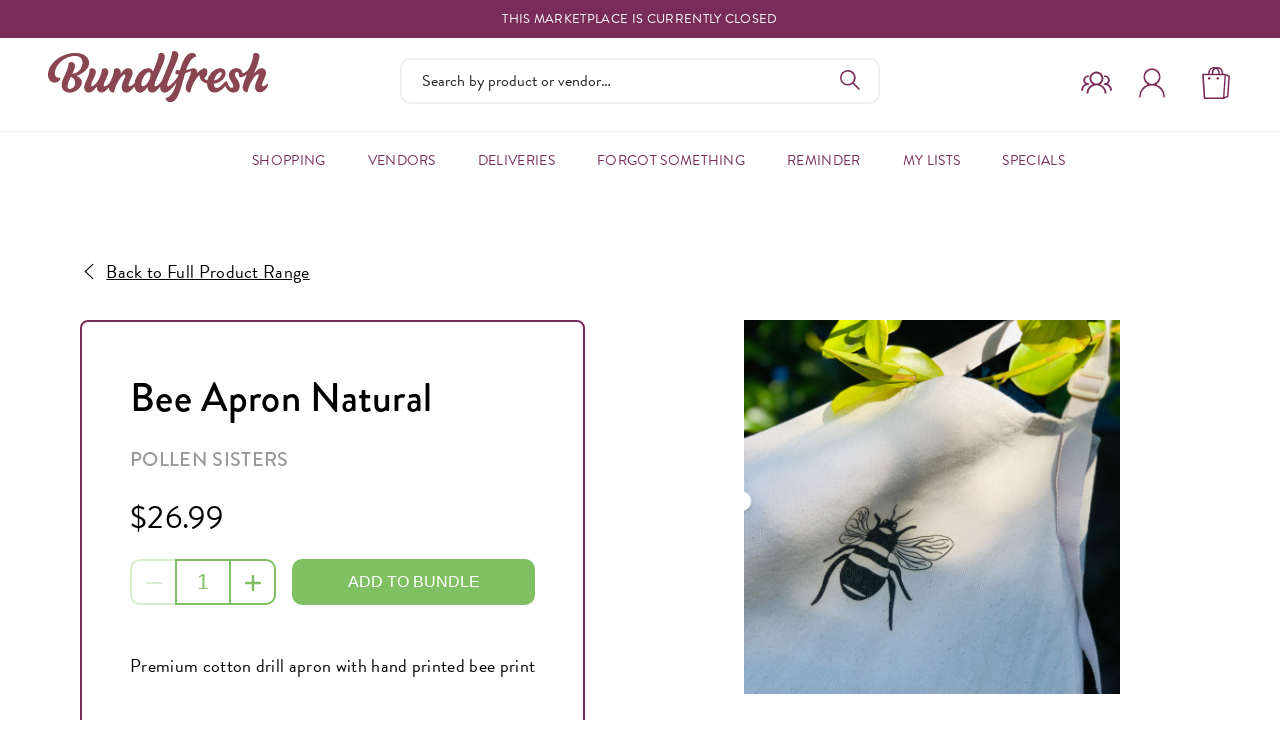

--- FILE ---
content_type: text/html; charset=utf-8
request_url: https://bundlfresh.com.au/products/pollen-sisters-bee-apron-natural
body_size: 19965
content:

<!DOCTYPE HTML>
<!--[if IE 9]> <html class="is-ie9 js-unavailable supports-no-cookies" lang="en"> <![endif]-->
<!--[if (gt IE 9)|!(IE)]><!--><html class="js-unavailable supports-no-cookies" lang="en"> <!--<![endif]-->
  <head>

    <script>(function(w,d,s,l,i){w[l]=w[l]||[];w[l].push({'gtm.start':new Date().getTime(),event:'gtm.js'});var f=d.getElementsByTagName(s)[0],j=d.createElement(s),dl=l!='dataLayer'?'&l='+l:'';j.async=true;j.src='https://www.googletagmanager.com/gtm.js?id='+i+dl;f.parentNode.insertBefore(j,f);})(window,document,'script','dataLayer','GTM-5CHXWJH');</script>

    <script type="text/javascript">
        var isomorphicDir="/apps/bfw/gwtStore/sc";
    </script>
<meta charset="utf-8" />
<meta http-equiv="X-UA-Compatible" content="IE=edge" />
<meta name="viewport" content="width=device-width, initial-scale=1.0, maximum-scale=1.0, user-scalable=no" />
<meta name="theme-color" content="" />
<link rel="canonical" href="https://bundlfresh.com.au/products/pollen-sisters-bee-apron-natural" /><title>Bee Apron Natural
  
  
  
    &ndash; Bundlfresh</title><meta name="description" content="Premium cotton drill apron with hand printed bee print" />

<meta property="og:site_name" content="Bundlfresh">
<meta property="og:url" content="https://bundlfresh.com.au/products/pollen-sisters-bee-apron-natural">
<meta property="og:title" content="Bee Apron Natural">
<meta property="og:type" content="product">
<meta property="og:description" content="Premium cotton drill apron with hand printed bee print"><meta property="og:price:amount" content="26.99">
  <meta property="og:price:currency" content="AUD"><meta property="og:image" content="http://bundlfresh.com.au/cdn/shop/products/ScreenShot2022-06-04at10.42.15am_1024x1024.png?v=1654303369">
<meta property="og:image:secure_url" content="https://bundlfresh.com.au/cdn/shop/products/ScreenShot2022-06-04at10.42.15am_1024x1024.png?v=1654303369">

<meta name="twitter:site" content="@">
<meta name="twitter:card" content="summary_large_image">
<meta name="twitter:title" content="Bee Apron Natural">
<meta name="twitter:description" content="Premium cotton drill apron with hand printed bee print">

<link rel="shortcut icon" href="//bundlfresh.com.au/cdn/shop/files/bundlfresh-logo_b-purp-cmyk_32x32.png?v=1613732246" type="image/png" />
<link type="text/css" href="//bundlfresh.com.au/cdn/shop/t/121/assets/layout.theme.css?v=119798665272504766321708062303" rel="stylesheet"><link type="text/css" href="//bundlfresh.com.au/cdn/shop/t/121/assets/layout.theme.styleLiquid.scss.css?v=75789508706063305271708062303" rel="stylesheet">
<style>
  :root {
  }
</style>


<link rel="stylesheet" href="https://use.typekit.net/hpv8vzx.css" type="text/css" /><script src="/services/javascripts/currencies.js" type="text/javascript"></script><script src="https://cdnjs.cloudflare.com/ajax/libs/jquery/3.3.1/jquery.min.js"></script><script type="text/javascript">
  /*  */
  document.documentElement.className = document.documentElement.className.replace('js-unavailable', 'js-available');


  /*  */
  window.Asset = "\/\/bundlfresh.com.au\/cdn\/shop\/t\/121\/assets\/layout.theme.js?v=24760749258762961181708062287"

  window.Cart = window.Cart || {};
  window.Cart.data = window.Cart.data || {"note":null,"attributes":{},"original_total_price":0,"total_price":0,"total_discount":0,"total_weight":0.0,"item_count":0,"items":[],"requires_shipping":false,"currency":"AUD","items_subtotal_price":0,"cart_level_discount_applications":[],"checkout_charge_amount":0};

  window.Currency = window.Currency || {};
  window.Currency.format = "${{amount}}";
  window.Currency.currency = "AUD";

  window.Customer =null;

  window.Language = window.Language || {};
  window.Language.strings = window.Language.strings || {};

  /*  */
  window.Vendors ={
  "multiVendors": "Milk \u0026 Dairy, Interesting Others",
  "vendors": {}
}
;
</script>



<script type="text/javascript" data-language-strings>
  window.Language.strings = window.Language.strings || {};window.Language.strings["products.product.add_to_cart"] = "Add to Bundle";window.Language.strings["products.product.sold_out"] = "Sold Out";window.Language.strings["products.product.all_in_cart"] = "All in Bundle";window.Language.strings["products.product.in_cart"] = "Added to bundle";window.Language.strings["products.product.unavailable"] = "Unavailable";window.Language.strings["cart.general.checkout"] = "Checkout";window.Language.strings["cart.general.title"] = "Your Bundle";window.Language.strings["cart.general.empty"] = "Your basket is currently empty.";window.Language.strings["cart.general.continue_browsing_html"] = "Continue browsing \u003ca href=\"\/collections\/all\"\u003ehere\u003c\/a\u003e.";window.Language.strings["cart.general.update"] = "Update Bundle";window.Language.strings["cart.general.checkout"] = "Checkout";window.Language.strings["cart.general.remove"] = "Remove";window.Language.strings["collections.vendor.vendor_unavailable_day"] = "Unfortunately  {{ vendor }} is not available on this day.";window.Language.strings["collections.vendor.vendor_unavailable_date"] = "Unfortunately {{ vendor }} is not available on this date.";window.Language.strings["collections.vendor.vendor_unavailable_multi"] = "Unfortunately {{ vendor }} not available on this date\/day.";window.Language.strings["collections.vendor.vendor_nothing"] = "There are no products matching your filter, try changing your selected vendor.";window.Language.strings["collections.vendor.product_available_day"] = "Available for delivery only on {{ day }}";window.Language.strings["collections.vendor.product_unavailable_day"] = "Not available for delivery on {{ day }}";window.Language.strings["collections.vendor.product_unavailable_date"] = "Not available for delviery on this date.";window.Language.strings["collections.vendor.not_available_short_day"] = "Not available on {{ day }}s.";window.Language.strings["collections.vendor.not_available_short_date"] = "Not available on this date.";</script>

<script type="text/javascript" src="//bundlfresh.com.au/cdn/shop/t/121/assets/vendors@layout.theme.js?v=77655144335804187441708062287" defer="defer"></script><script type="text/javascript" src="//bundlfresh.com.au/cdn/shop/t/121/assets/layout.theme.js?v=24760749258762961181708062287" defer="defer"></script>
<!-- Hotjar Tracking Code for https://bundlfresh.com.au -->
<script>
    (function(h,o,t,j,a,r){
        h.hj=h.hj||function(){(h.hj.q=h.hj.q||[]).push(arguments)};
        h._hjSettings={hjid:1401613,hjsv:6};
        a=o.getElementsByTagName('head')[0];
        r=o.createElement('script');r.async=1;
        r.src=t+h._hjSettings.hjid+j+h._hjSettings.hjsv;
        a.appendChild(r);
    })(window,document,'https://static.hotjar.com/c/hotjar-','.js?sv=');
</script>
<script>window.performance && window.performance.mark && window.performance.mark('shopify.content_for_header.start');</script><meta name="google-site-verification" content="Gizik8DGK2B5ab1VSNHEzwlUS84ifHKeNsQSsjadEg8">
<meta name="facebook-domain-verification" content="5qbax0e4207ts6f8wlaahx1y27ohxw">
<meta id="shopify-digital-wallet" name="shopify-digital-wallet" content="/7577600111/digital_wallets/dialog">
<meta name="shopify-checkout-api-token" content="f32071554ec93cf485737b96713facf7">
<link rel="alternate" type="application/json+oembed" href="https://bundlfresh.com.au/products/pollen-sisters-bee-apron-natural.oembed">
<script async="async" src="/checkouts/internal/preloads.js?locale=en-AU"></script>
<link rel="preconnect" href="https://shop.app" crossorigin="anonymous">
<script async="async" src="https://shop.app/checkouts/internal/preloads.js?locale=en-AU&shop_id=7577600111" crossorigin="anonymous"></script>
<script id="apple-pay-shop-capabilities" type="application/json">{"shopId":7577600111,"countryCode":"AU","currencyCode":"AUD","merchantCapabilities":["supports3DS"],"merchantId":"gid:\/\/shopify\/Shop\/7577600111","merchantName":"Bundlfresh","requiredBillingContactFields":["postalAddress","email","phone"],"requiredShippingContactFields":["postalAddress","email","phone"],"shippingType":"shipping","supportedNetworks":["visa","masterCard","amex","jcb"],"total":{"type":"pending","label":"Bundlfresh","amount":"1.00"},"shopifyPaymentsEnabled":true,"supportsSubscriptions":true}</script>
<script id="shopify-features" type="application/json">{"accessToken":"f32071554ec93cf485737b96713facf7","betas":["rich-media-storefront-analytics"],"domain":"bundlfresh.com.au","predictiveSearch":true,"shopId":7577600111,"locale":"en"}</script>
<script>var Shopify = Shopify || {};
Shopify.shop = "bundlfresh.myshopify.com";
Shopify.locale = "en";
Shopify.currency = {"active":"AUD","rate":"1.0"};
Shopify.country = "AU";
Shopify.theme = {"name":"Bundlfresh 2.71 Production","id":165517754644,"schema_name":"Bundlfresh Theme","schema_version":"1.0.0","theme_store_id":null,"role":"main"};
Shopify.theme.handle = "null";
Shopify.theme.style = {"id":null,"handle":null};
Shopify.cdnHost = "bundlfresh.com.au/cdn";
Shopify.routes = Shopify.routes || {};
Shopify.routes.root = "/";</script>
<script type="module">!function(o){(o.Shopify=o.Shopify||{}).modules=!0}(window);</script>
<script>!function(o){function n(){var o=[];function n(){o.push(Array.prototype.slice.apply(arguments))}return n.q=o,n}var t=o.Shopify=o.Shopify||{};t.loadFeatures=n(),t.autoloadFeatures=n()}(window);</script>
<script>
  window.ShopifyPay = window.ShopifyPay || {};
  window.ShopifyPay.apiHost = "shop.app\/pay";
  window.ShopifyPay.redirectState = null;
</script>
<script id="shop-js-analytics" type="application/json">{"pageType":"product"}</script>
<script defer="defer" async type="module" src="//bundlfresh.com.au/cdn/shopifycloud/shop-js/modules/v2/client.init-shop-cart-sync_BT-GjEfc.en.esm.js"></script>
<script defer="defer" async type="module" src="//bundlfresh.com.au/cdn/shopifycloud/shop-js/modules/v2/chunk.common_D58fp_Oc.esm.js"></script>
<script defer="defer" async type="module" src="//bundlfresh.com.au/cdn/shopifycloud/shop-js/modules/v2/chunk.modal_xMitdFEc.esm.js"></script>
<script type="module">
  await import("//bundlfresh.com.au/cdn/shopifycloud/shop-js/modules/v2/client.init-shop-cart-sync_BT-GjEfc.en.esm.js");
await import("//bundlfresh.com.au/cdn/shopifycloud/shop-js/modules/v2/chunk.common_D58fp_Oc.esm.js");
await import("//bundlfresh.com.au/cdn/shopifycloud/shop-js/modules/v2/chunk.modal_xMitdFEc.esm.js");

  window.Shopify.SignInWithShop?.initShopCartSync?.({"fedCMEnabled":true,"windoidEnabled":true});

</script>
<script>
  window.Shopify = window.Shopify || {};
  if (!window.Shopify.featureAssets) window.Shopify.featureAssets = {};
  window.Shopify.featureAssets['shop-js'] = {"shop-cart-sync":["modules/v2/client.shop-cart-sync_DZOKe7Ll.en.esm.js","modules/v2/chunk.common_D58fp_Oc.esm.js","modules/v2/chunk.modal_xMitdFEc.esm.js"],"init-fed-cm":["modules/v2/client.init-fed-cm_B6oLuCjv.en.esm.js","modules/v2/chunk.common_D58fp_Oc.esm.js","modules/v2/chunk.modal_xMitdFEc.esm.js"],"shop-cash-offers":["modules/v2/client.shop-cash-offers_D2sdYoxE.en.esm.js","modules/v2/chunk.common_D58fp_Oc.esm.js","modules/v2/chunk.modal_xMitdFEc.esm.js"],"shop-login-button":["modules/v2/client.shop-login-button_QeVjl5Y3.en.esm.js","modules/v2/chunk.common_D58fp_Oc.esm.js","modules/v2/chunk.modal_xMitdFEc.esm.js"],"pay-button":["modules/v2/client.pay-button_DXTOsIq6.en.esm.js","modules/v2/chunk.common_D58fp_Oc.esm.js","modules/v2/chunk.modal_xMitdFEc.esm.js"],"shop-button":["modules/v2/client.shop-button_DQZHx9pm.en.esm.js","modules/v2/chunk.common_D58fp_Oc.esm.js","modules/v2/chunk.modal_xMitdFEc.esm.js"],"avatar":["modules/v2/client.avatar_BTnouDA3.en.esm.js"],"init-windoid":["modules/v2/client.init-windoid_CR1B-cfM.en.esm.js","modules/v2/chunk.common_D58fp_Oc.esm.js","modules/v2/chunk.modal_xMitdFEc.esm.js"],"init-shop-for-new-customer-accounts":["modules/v2/client.init-shop-for-new-customer-accounts_C_vY_xzh.en.esm.js","modules/v2/client.shop-login-button_QeVjl5Y3.en.esm.js","modules/v2/chunk.common_D58fp_Oc.esm.js","modules/v2/chunk.modal_xMitdFEc.esm.js"],"init-shop-email-lookup-coordinator":["modules/v2/client.init-shop-email-lookup-coordinator_BI7n9ZSv.en.esm.js","modules/v2/chunk.common_D58fp_Oc.esm.js","modules/v2/chunk.modal_xMitdFEc.esm.js"],"init-shop-cart-sync":["modules/v2/client.init-shop-cart-sync_BT-GjEfc.en.esm.js","modules/v2/chunk.common_D58fp_Oc.esm.js","modules/v2/chunk.modal_xMitdFEc.esm.js"],"shop-toast-manager":["modules/v2/client.shop-toast-manager_DiYdP3xc.en.esm.js","modules/v2/chunk.common_D58fp_Oc.esm.js","modules/v2/chunk.modal_xMitdFEc.esm.js"],"init-customer-accounts":["modules/v2/client.init-customer-accounts_D9ZNqS-Q.en.esm.js","modules/v2/client.shop-login-button_QeVjl5Y3.en.esm.js","modules/v2/chunk.common_D58fp_Oc.esm.js","modules/v2/chunk.modal_xMitdFEc.esm.js"],"init-customer-accounts-sign-up":["modules/v2/client.init-customer-accounts-sign-up_iGw4briv.en.esm.js","modules/v2/client.shop-login-button_QeVjl5Y3.en.esm.js","modules/v2/chunk.common_D58fp_Oc.esm.js","modules/v2/chunk.modal_xMitdFEc.esm.js"],"shop-follow-button":["modules/v2/client.shop-follow-button_CqMgW2wH.en.esm.js","modules/v2/chunk.common_D58fp_Oc.esm.js","modules/v2/chunk.modal_xMitdFEc.esm.js"],"checkout-modal":["modules/v2/client.checkout-modal_xHeaAweL.en.esm.js","modules/v2/chunk.common_D58fp_Oc.esm.js","modules/v2/chunk.modal_xMitdFEc.esm.js"],"shop-login":["modules/v2/client.shop-login_D91U-Q7h.en.esm.js","modules/v2/chunk.common_D58fp_Oc.esm.js","modules/v2/chunk.modal_xMitdFEc.esm.js"],"lead-capture":["modules/v2/client.lead-capture_BJmE1dJe.en.esm.js","modules/v2/chunk.common_D58fp_Oc.esm.js","modules/v2/chunk.modal_xMitdFEc.esm.js"],"payment-terms":["modules/v2/client.payment-terms_Ci9AEqFq.en.esm.js","modules/v2/chunk.common_D58fp_Oc.esm.js","modules/v2/chunk.modal_xMitdFEc.esm.js"]};
</script>
<script id="__st">var __st={"a":7577600111,"offset":39600,"reqid":"aa09f536-c145-4fe9-a7fd-f35e36cdf389-1769474946","pageurl":"bundlfresh.com.au\/products\/pollen-sisters-bee-apron-natural","u":"6ab6f2c4701d","p":"product","rtyp":"product","rid":7005945266287};</script>
<script>window.ShopifyPaypalV4VisibilityTracking = true;</script>
<script id="captcha-bootstrap">!function(){'use strict';const t='contact',e='account',n='new_comment',o=[[t,t],['blogs',n],['comments',n],[t,'customer']],c=[[e,'customer_login'],[e,'guest_login'],[e,'recover_customer_password'],[e,'create_customer']],r=t=>t.map((([t,e])=>`form[action*='/${t}']:not([data-nocaptcha='true']) input[name='form_type'][value='${e}']`)).join(','),a=t=>()=>t?[...document.querySelectorAll(t)].map((t=>t.form)):[];function s(){const t=[...o],e=r(t);return a(e)}const i='password',u='form_key',d=['recaptcha-v3-token','g-recaptcha-response','h-captcha-response',i],f=()=>{try{return window.sessionStorage}catch{return}},m='__shopify_v',_=t=>t.elements[u];function p(t,e,n=!1){try{const o=window.sessionStorage,c=JSON.parse(o.getItem(e)),{data:r}=function(t){const{data:e,action:n}=t;return t[m]||n?{data:e,action:n}:{data:t,action:n}}(c);for(const[e,n]of Object.entries(r))t.elements[e]&&(t.elements[e].value=n);n&&o.removeItem(e)}catch(o){console.error('form repopulation failed',{error:o})}}const l='form_type',E='cptcha';function T(t){t.dataset[E]=!0}const w=window,h=w.document,L='Shopify',v='ce_forms',y='captcha';let A=!1;((t,e)=>{const n=(g='f06e6c50-85a8-45c8-87d0-21a2b65856fe',I='https://cdn.shopify.com/shopifycloud/storefront-forms-hcaptcha/ce_storefront_forms_captcha_hcaptcha.v1.5.2.iife.js',D={infoText:'Protected by hCaptcha',privacyText:'Privacy',termsText:'Terms'},(t,e,n)=>{const o=w[L][v],c=o.bindForm;if(c)return c(t,g,e,D).then(n);var r;o.q.push([[t,g,e,D],n]),r=I,A||(h.body.append(Object.assign(h.createElement('script'),{id:'captcha-provider',async:!0,src:r})),A=!0)});var g,I,D;w[L]=w[L]||{},w[L][v]=w[L][v]||{},w[L][v].q=[],w[L][y]=w[L][y]||{},w[L][y].protect=function(t,e){n(t,void 0,e),T(t)},Object.freeze(w[L][y]),function(t,e,n,w,h,L){const[v,y,A,g]=function(t,e,n){const i=e?o:[],u=t?c:[],d=[...i,...u],f=r(d),m=r(i),_=r(d.filter((([t,e])=>n.includes(e))));return[a(f),a(m),a(_),s()]}(w,h,L),I=t=>{const e=t.target;return e instanceof HTMLFormElement?e:e&&e.form},D=t=>v().includes(t);t.addEventListener('submit',(t=>{const e=I(t);if(!e)return;const n=D(e)&&!e.dataset.hcaptchaBound&&!e.dataset.recaptchaBound,o=_(e),c=g().includes(e)&&(!o||!o.value);(n||c)&&t.preventDefault(),c&&!n&&(function(t){try{if(!f())return;!function(t){const e=f();if(!e)return;const n=_(t);if(!n)return;const o=n.value;o&&e.removeItem(o)}(t);const e=Array.from(Array(32),(()=>Math.random().toString(36)[2])).join('');!function(t,e){_(t)||t.append(Object.assign(document.createElement('input'),{type:'hidden',name:u})),t.elements[u].value=e}(t,e),function(t,e){const n=f();if(!n)return;const o=[...t.querySelectorAll(`input[type='${i}']`)].map((({name:t})=>t)),c=[...d,...o],r={};for(const[a,s]of new FormData(t).entries())c.includes(a)||(r[a]=s);n.setItem(e,JSON.stringify({[m]:1,action:t.action,data:r}))}(t,e)}catch(e){console.error('failed to persist form',e)}}(e),e.submit())}));const S=(t,e)=>{t&&!t.dataset[E]&&(n(t,e.some((e=>e===t))),T(t))};for(const o of['focusin','change'])t.addEventListener(o,(t=>{const e=I(t);D(e)&&S(e,y())}));const B=e.get('form_key'),M=e.get(l),P=B&&M;t.addEventListener('DOMContentLoaded',(()=>{const t=y();if(P)for(const e of t)e.elements[l].value===M&&p(e,B);[...new Set([...A(),...v().filter((t=>'true'===t.dataset.shopifyCaptcha))])].forEach((e=>S(e,t)))}))}(h,new URLSearchParams(w.location.search),n,t,e,['guest_login'])})(!0,!0)}();</script>
<script integrity="sha256-4kQ18oKyAcykRKYeNunJcIwy7WH5gtpwJnB7kiuLZ1E=" data-source-attribution="shopify.loadfeatures" defer="defer" src="//bundlfresh.com.au/cdn/shopifycloud/storefront/assets/storefront/load_feature-a0a9edcb.js" crossorigin="anonymous"></script>
<script crossorigin="anonymous" defer="defer" src="//bundlfresh.com.au/cdn/shopifycloud/storefront/assets/shopify_pay/storefront-65b4c6d7.js?v=20250812"></script>
<script data-source-attribution="shopify.dynamic_checkout.dynamic.init">var Shopify=Shopify||{};Shopify.PaymentButton=Shopify.PaymentButton||{isStorefrontPortableWallets:!0,init:function(){window.Shopify.PaymentButton.init=function(){};var t=document.createElement("script");t.src="https://bundlfresh.com.au/cdn/shopifycloud/portable-wallets/latest/portable-wallets.en.js",t.type="module",document.head.appendChild(t)}};
</script>
<script data-source-attribution="shopify.dynamic_checkout.buyer_consent">
  function portableWalletsHideBuyerConsent(e){var t=document.getElementById("shopify-buyer-consent"),n=document.getElementById("shopify-subscription-policy-button");t&&n&&(t.classList.add("hidden"),t.setAttribute("aria-hidden","true"),n.removeEventListener("click",e))}function portableWalletsShowBuyerConsent(e){var t=document.getElementById("shopify-buyer-consent"),n=document.getElementById("shopify-subscription-policy-button");t&&n&&(t.classList.remove("hidden"),t.removeAttribute("aria-hidden"),n.addEventListener("click",e))}window.Shopify?.PaymentButton&&(window.Shopify.PaymentButton.hideBuyerConsent=portableWalletsHideBuyerConsent,window.Shopify.PaymentButton.showBuyerConsent=portableWalletsShowBuyerConsent);
</script>
<script data-source-attribution="shopify.dynamic_checkout.cart.bootstrap">document.addEventListener("DOMContentLoaded",(function(){function t(){return document.querySelector("shopify-accelerated-checkout-cart, shopify-accelerated-checkout")}if(t())Shopify.PaymentButton.init();else{new MutationObserver((function(e,n){t()&&(Shopify.PaymentButton.init(),n.disconnect())})).observe(document.body,{childList:!0,subtree:!0})}}));
</script>
<link id="shopify-accelerated-checkout-styles" rel="stylesheet" media="screen" href="https://bundlfresh.com.au/cdn/shopifycloud/portable-wallets/latest/accelerated-checkout-backwards-compat.css" crossorigin="anonymous">
<style id="shopify-accelerated-checkout-cart">
        #shopify-buyer-consent {
  margin-top: 1em;
  display: inline-block;
  width: 100%;
}

#shopify-buyer-consent.hidden {
  display: none;
}

#shopify-subscription-policy-button {
  background: none;
  border: none;
  padding: 0;
  text-decoration: underline;
  font-size: inherit;
  cursor: pointer;
}

#shopify-subscription-policy-button::before {
  box-shadow: none;
}

      </style>

<script>window.performance && window.performance.mark && window.performance.mark('shopify.content_for_header.end');</script>

  <!-- BEGIN app block: shopify://apps/klaviyo-email-marketing-sms/blocks/klaviyo-onsite-embed/2632fe16-c075-4321-a88b-50b567f42507 -->












  <script async src="https://static.klaviyo.com/onsite/js/Kfc7HM/klaviyo.js?company_id=Kfc7HM"></script>
  <script>!function(){if(!window.klaviyo){window._klOnsite=window._klOnsite||[];try{window.klaviyo=new Proxy({},{get:function(n,i){return"push"===i?function(){var n;(n=window._klOnsite).push.apply(n,arguments)}:function(){for(var n=arguments.length,o=new Array(n),w=0;w<n;w++)o[w]=arguments[w];var t="function"==typeof o[o.length-1]?o.pop():void 0,e=new Promise((function(n){window._klOnsite.push([i].concat(o,[function(i){t&&t(i),n(i)}]))}));return e}}})}catch(n){window.klaviyo=window.klaviyo||[],window.klaviyo.push=function(){var n;(n=window._klOnsite).push.apply(n,arguments)}}}}();</script>

  
    <script id="viewed_product">
      if (item == null) {
        var _learnq = _learnq || [];

        var MetafieldReviews = null
        var MetafieldYotpoRating = null
        var MetafieldYotpoCount = null
        var MetafieldLooxRating = null
        var MetafieldLooxCount = null
        var okendoProduct = null
        var okendoProductReviewCount = null
        var okendoProductReviewAverageValue = null
        try {
          // The following fields are used for Customer Hub recently viewed in order to add reviews.
          // This information is not part of __kla_viewed. Instead, it is part of __kla_viewed_reviewed_items
          MetafieldReviews = {};
          MetafieldYotpoRating = null
          MetafieldYotpoCount = null
          MetafieldLooxRating = null
          MetafieldLooxCount = null

          okendoProduct = null
          // If the okendo metafield is not legacy, it will error, which then requires the new json formatted data
          if (okendoProduct && 'error' in okendoProduct) {
            okendoProduct = null
          }
          okendoProductReviewCount = okendoProduct ? okendoProduct.reviewCount : null
          okendoProductReviewAverageValue = okendoProduct ? okendoProduct.reviewAverageValue : null
        } catch (error) {
          console.error('Error in Klaviyo onsite reviews tracking:', error);
        }

        var item = {
          Name: "Bee Apron Natural",
          ProductID: 7005945266287,
          Categories: ["All","Home Essentials"],
          ImageURL: "https://bundlfresh.com.au/cdn/shop/products/ScreenShot2022-06-04at10.42.15am_grande.png?v=1654303369",
          URL: "https://bundlfresh.com.au/products/pollen-sisters-bee-apron-natural",
          Brand: "Pollen Sisters",
          Price: "$26.99",
          Value: "26.99",
          CompareAtPrice: "$0.00"
        };
        _learnq.push(['track', 'Viewed Product', item]);
        _learnq.push(['trackViewedItem', {
          Title: item.Name,
          ItemId: item.ProductID,
          Categories: item.Categories,
          ImageUrl: item.ImageURL,
          Url: item.URL,
          Metadata: {
            Brand: item.Brand,
            Price: item.Price,
            Value: item.Value,
            CompareAtPrice: item.CompareAtPrice
          },
          metafields:{
            reviews: MetafieldReviews,
            yotpo:{
              rating: MetafieldYotpoRating,
              count: MetafieldYotpoCount,
            },
            loox:{
              rating: MetafieldLooxRating,
              count: MetafieldLooxCount,
            },
            okendo: {
              rating: okendoProductReviewAverageValue,
              count: okendoProductReviewCount,
            }
          }
        }]);
      }
    </script>
  




  <script>
    window.klaviyoReviewsProductDesignMode = false
  </script>







<!-- END app block --><link href="https://monorail-edge.shopifysvc.com" rel="dns-prefetch">
<script>(function(){if ("sendBeacon" in navigator && "performance" in window) {try {var session_token_from_headers = performance.getEntriesByType('navigation')[0].serverTiming.find(x => x.name == '_s').description;} catch {var session_token_from_headers = undefined;}var session_cookie_matches = document.cookie.match(/_shopify_s=([^;]*)/);var session_token_from_cookie = session_cookie_matches && session_cookie_matches.length === 2 ? session_cookie_matches[1] : "";var session_token = session_token_from_headers || session_token_from_cookie || "";function handle_abandonment_event(e) {var entries = performance.getEntries().filter(function(entry) {return /monorail-edge.shopifysvc.com/.test(entry.name);});if (!window.abandonment_tracked && entries.length === 0) {window.abandonment_tracked = true;var currentMs = Date.now();var navigation_start = performance.timing.navigationStart;var payload = {shop_id: 7577600111,url: window.location.href,navigation_start,duration: currentMs - navigation_start,session_token,page_type: "product"};window.navigator.sendBeacon("https://monorail-edge.shopifysvc.com/v1/produce", JSON.stringify({schema_id: "online_store_buyer_site_abandonment/1.1",payload: payload,metadata: {event_created_at_ms: currentMs,event_sent_at_ms: currentMs}}));}}window.addEventListener('pagehide', handle_abandonment_event);}}());</script>
<script id="web-pixels-manager-setup">(function e(e,d,r,n,o){if(void 0===o&&(o={}),!Boolean(null===(a=null===(i=window.Shopify)||void 0===i?void 0:i.analytics)||void 0===a?void 0:a.replayQueue)){var i,a;window.Shopify=window.Shopify||{};var t=window.Shopify;t.analytics=t.analytics||{};var s=t.analytics;s.replayQueue=[],s.publish=function(e,d,r){return s.replayQueue.push([e,d,r]),!0};try{self.performance.mark("wpm:start")}catch(e){}var l=function(){var e={modern:/Edge?\/(1{2}[4-9]|1[2-9]\d|[2-9]\d{2}|\d{4,})\.\d+(\.\d+|)|Firefox\/(1{2}[4-9]|1[2-9]\d|[2-9]\d{2}|\d{4,})\.\d+(\.\d+|)|Chrom(ium|e)\/(9{2}|\d{3,})\.\d+(\.\d+|)|(Maci|X1{2}).+ Version\/(15\.\d+|(1[6-9]|[2-9]\d|\d{3,})\.\d+)([,.]\d+|)( \(\w+\)|)( Mobile\/\w+|) Safari\/|Chrome.+OPR\/(9{2}|\d{3,})\.\d+\.\d+|(CPU[ +]OS|iPhone[ +]OS|CPU[ +]iPhone|CPU IPhone OS|CPU iPad OS)[ +]+(15[._]\d+|(1[6-9]|[2-9]\d|\d{3,})[._]\d+)([._]\d+|)|Android:?[ /-](13[3-9]|1[4-9]\d|[2-9]\d{2}|\d{4,})(\.\d+|)(\.\d+|)|Android.+Firefox\/(13[5-9]|1[4-9]\d|[2-9]\d{2}|\d{4,})\.\d+(\.\d+|)|Android.+Chrom(ium|e)\/(13[3-9]|1[4-9]\d|[2-9]\d{2}|\d{4,})\.\d+(\.\d+|)|SamsungBrowser\/([2-9]\d|\d{3,})\.\d+/,legacy:/Edge?\/(1[6-9]|[2-9]\d|\d{3,})\.\d+(\.\d+|)|Firefox\/(5[4-9]|[6-9]\d|\d{3,})\.\d+(\.\d+|)|Chrom(ium|e)\/(5[1-9]|[6-9]\d|\d{3,})\.\d+(\.\d+|)([\d.]+$|.*Safari\/(?![\d.]+ Edge\/[\d.]+$))|(Maci|X1{2}).+ Version\/(10\.\d+|(1[1-9]|[2-9]\d|\d{3,})\.\d+)([,.]\d+|)( \(\w+\)|)( Mobile\/\w+|) Safari\/|Chrome.+OPR\/(3[89]|[4-9]\d|\d{3,})\.\d+\.\d+|(CPU[ +]OS|iPhone[ +]OS|CPU[ +]iPhone|CPU IPhone OS|CPU iPad OS)[ +]+(10[._]\d+|(1[1-9]|[2-9]\d|\d{3,})[._]\d+)([._]\d+|)|Android:?[ /-](13[3-9]|1[4-9]\d|[2-9]\d{2}|\d{4,})(\.\d+|)(\.\d+|)|Mobile Safari.+OPR\/([89]\d|\d{3,})\.\d+\.\d+|Android.+Firefox\/(13[5-9]|1[4-9]\d|[2-9]\d{2}|\d{4,})\.\d+(\.\d+|)|Android.+Chrom(ium|e)\/(13[3-9]|1[4-9]\d|[2-9]\d{2}|\d{4,})\.\d+(\.\d+|)|Android.+(UC? ?Browser|UCWEB|U3)[ /]?(15\.([5-9]|\d{2,})|(1[6-9]|[2-9]\d|\d{3,})\.\d+)\.\d+|SamsungBrowser\/(5\.\d+|([6-9]|\d{2,})\.\d+)|Android.+MQ{2}Browser\/(14(\.(9|\d{2,})|)|(1[5-9]|[2-9]\d|\d{3,})(\.\d+|))(\.\d+|)|K[Aa][Ii]OS\/(3\.\d+|([4-9]|\d{2,})\.\d+)(\.\d+|)/},d=e.modern,r=e.legacy,n=navigator.userAgent;return n.match(d)?"modern":n.match(r)?"legacy":"unknown"}(),u="modern"===l?"modern":"legacy",c=(null!=n?n:{modern:"",legacy:""})[u],f=function(e){return[e.baseUrl,"/wpm","/b",e.hashVersion,"modern"===e.buildTarget?"m":"l",".js"].join("")}({baseUrl:d,hashVersion:r,buildTarget:u}),m=function(e){var d=e.version,r=e.bundleTarget,n=e.surface,o=e.pageUrl,i=e.monorailEndpoint;return{emit:function(e){var a=e.status,t=e.errorMsg,s=(new Date).getTime(),l=JSON.stringify({metadata:{event_sent_at_ms:s},events:[{schema_id:"web_pixels_manager_load/3.1",payload:{version:d,bundle_target:r,page_url:o,status:a,surface:n,error_msg:t},metadata:{event_created_at_ms:s}}]});if(!i)return console&&console.warn&&console.warn("[Web Pixels Manager] No Monorail endpoint provided, skipping logging."),!1;try{return self.navigator.sendBeacon.bind(self.navigator)(i,l)}catch(e){}var u=new XMLHttpRequest;try{return u.open("POST",i,!0),u.setRequestHeader("Content-Type","text/plain"),u.send(l),!0}catch(e){return console&&console.warn&&console.warn("[Web Pixels Manager] Got an unhandled error while logging to Monorail."),!1}}}}({version:r,bundleTarget:l,surface:e.surface,pageUrl:self.location.href,monorailEndpoint:e.monorailEndpoint});try{o.browserTarget=l,function(e){var d=e.src,r=e.async,n=void 0===r||r,o=e.onload,i=e.onerror,a=e.sri,t=e.scriptDataAttributes,s=void 0===t?{}:t,l=document.createElement("script"),u=document.querySelector("head"),c=document.querySelector("body");if(l.async=n,l.src=d,a&&(l.integrity=a,l.crossOrigin="anonymous"),s)for(var f in s)if(Object.prototype.hasOwnProperty.call(s,f))try{l.dataset[f]=s[f]}catch(e){}if(o&&l.addEventListener("load",o),i&&l.addEventListener("error",i),u)u.appendChild(l);else{if(!c)throw new Error("Did not find a head or body element to append the script");c.appendChild(l)}}({src:f,async:!0,onload:function(){if(!function(){var e,d;return Boolean(null===(d=null===(e=window.Shopify)||void 0===e?void 0:e.analytics)||void 0===d?void 0:d.initialized)}()){var d=window.webPixelsManager.init(e)||void 0;if(d){var r=window.Shopify.analytics;r.replayQueue.forEach((function(e){var r=e[0],n=e[1],o=e[2];d.publishCustomEvent(r,n,o)})),r.replayQueue=[],r.publish=d.publishCustomEvent,r.visitor=d.visitor,r.initialized=!0}}},onerror:function(){return m.emit({status:"failed",errorMsg:"".concat(f," has failed to load")})},sri:function(e){var d=/^sha384-[A-Za-z0-9+/=]+$/;return"string"==typeof e&&d.test(e)}(c)?c:"",scriptDataAttributes:o}),m.emit({status:"loading"})}catch(e){m.emit({status:"failed",errorMsg:(null==e?void 0:e.message)||"Unknown error"})}}})({shopId: 7577600111,storefrontBaseUrl: "https://bundlfresh.com.au",extensionsBaseUrl: "https://extensions.shopifycdn.com/cdn/shopifycloud/web-pixels-manager",monorailEndpoint: "https://monorail-edge.shopifysvc.com/unstable/produce_batch",surface: "storefront-renderer",enabledBetaFlags: ["2dca8a86"],webPixelsConfigList: [{"id":"828866836","configuration":"{\"config\":\"{\\\"pixel_id\\\":\\\"G-0ZNJ5B0K97\\\",\\\"target_country\\\":\\\"AU\\\",\\\"gtag_events\\\":[{\\\"type\\\":\\\"search\\\",\\\"action_label\\\":[\\\"G-0ZNJ5B0K97\\\",\\\"AW-497159610\\\/kpDtCMzP8sMDELqbiO0B\\\"]},{\\\"type\\\":\\\"begin_checkout\\\",\\\"action_label\\\":[\\\"G-0ZNJ5B0K97\\\",\\\"AW-497159610\\\/dJKrCMnP8sMDELqbiO0B\\\"]},{\\\"type\\\":\\\"view_item\\\",\\\"action_label\\\":[\\\"G-0ZNJ5B0K97\\\",\\\"AW-497159610\\\/gS0vCMPP8sMDELqbiO0B\\\",\\\"MC-83R0K9WK2W\\\"]},{\\\"type\\\":\\\"purchase\\\",\\\"action_label\\\":[\\\"G-0ZNJ5B0K97\\\",\\\"AW-497159610\\\/CL8oCMDP8sMDELqbiO0B\\\",\\\"MC-83R0K9WK2W\\\"]},{\\\"type\\\":\\\"page_view\\\",\\\"action_label\\\":[\\\"G-0ZNJ5B0K97\\\",\\\"AW-497159610\\\/n03vCL3P8sMDELqbiO0B\\\",\\\"MC-83R0K9WK2W\\\"]},{\\\"type\\\":\\\"add_payment_info\\\",\\\"action_label\\\":[\\\"G-0ZNJ5B0K97\\\",\\\"AW-497159610\\\/g5zQCM_P8sMDELqbiO0B\\\"]},{\\\"type\\\":\\\"add_to_cart\\\",\\\"action_label\\\":[\\\"G-0ZNJ5B0K97\\\",\\\"AW-497159610\\\/DUZWCMbP8sMDELqbiO0B\\\"]}],\\\"enable_monitoring_mode\\\":false}\"}","eventPayloadVersion":"v1","runtimeContext":"OPEN","scriptVersion":"b2a88bafab3e21179ed38636efcd8a93","type":"APP","apiClientId":1780363,"privacyPurposes":[],"dataSharingAdjustments":{"protectedCustomerApprovalScopes":["read_customer_address","read_customer_email","read_customer_name","read_customer_personal_data","read_customer_phone"]}},{"id":"415301908","configuration":"{\"pixel_id\":\"2295466854037603\",\"pixel_type\":\"facebook_pixel\",\"metaapp_system_user_token\":\"-\"}","eventPayloadVersion":"v1","runtimeContext":"OPEN","scriptVersion":"ca16bc87fe92b6042fbaa3acc2fbdaa6","type":"APP","apiClientId":2329312,"privacyPurposes":["ANALYTICS","MARKETING","SALE_OF_DATA"],"dataSharingAdjustments":{"protectedCustomerApprovalScopes":["read_customer_address","read_customer_email","read_customer_name","read_customer_personal_data","read_customer_phone"]}},{"id":"shopify-app-pixel","configuration":"{}","eventPayloadVersion":"v1","runtimeContext":"STRICT","scriptVersion":"0450","apiClientId":"shopify-pixel","type":"APP","privacyPurposes":["ANALYTICS","MARKETING"]},{"id":"shopify-custom-pixel","eventPayloadVersion":"v1","runtimeContext":"LAX","scriptVersion":"0450","apiClientId":"shopify-pixel","type":"CUSTOM","privacyPurposes":["ANALYTICS","MARKETING"]}],isMerchantRequest: false,initData: {"shop":{"name":"Bundlfresh","paymentSettings":{"currencyCode":"AUD"},"myshopifyDomain":"bundlfresh.myshopify.com","countryCode":"AU","storefrontUrl":"https:\/\/bundlfresh.com.au"},"customer":null,"cart":null,"checkout":null,"productVariants":[{"price":{"amount":26.99,"currencyCode":"AUD"},"product":{"title":"Bee Apron Natural","vendor":"Pollen Sisters","id":"7005945266287","untranslatedTitle":"Bee Apron Natural","url":"\/products\/pollen-sisters-bee-apron-natural","type":"Home Essentials"},"id":"40854047883375","image":{"src":"\/\/bundlfresh.com.au\/cdn\/shop\/products\/ScreenShot2022-06-04at10.42.15am.png?v=1654303369"},"sku":"01-PSIS-03","title":"Default Title","untranslatedTitle":"Default Title"}],"purchasingCompany":null},},"https://bundlfresh.com.au/cdn","fcfee988w5aeb613cpc8e4bc33m6693e112",{"modern":"","legacy":""},{"shopId":"7577600111","storefrontBaseUrl":"https:\/\/bundlfresh.com.au","extensionBaseUrl":"https:\/\/extensions.shopifycdn.com\/cdn\/shopifycloud\/web-pixels-manager","surface":"storefront-renderer","enabledBetaFlags":"[\"2dca8a86\"]","isMerchantRequest":"false","hashVersion":"fcfee988w5aeb613cpc8e4bc33m6693e112","publish":"custom","events":"[[\"page_viewed\",{}],[\"product_viewed\",{\"productVariant\":{\"price\":{\"amount\":26.99,\"currencyCode\":\"AUD\"},\"product\":{\"title\":\"Bee Apron Natural\",\"vendor\":\"Pollen Sisters\",\"id\":\"7005945266287\",\"untranslatedTitle\":\"Bee Apron Natural\",\"url\":\"\/products\/pollen-sisters-bee-apron-natural\",\"type\":\"Home Essentials\"},\"id\":\"40854047883375\",\"image\":{\"src\":\"\/\/bundlfresh.com.au\/cdn\/shop\/products\/ScreenShot2022-06-04at10.42.15am.png?v=1654303369\"},\"sku\":\"01-PSIS-03\",\"title\":\"Default Title\",\"untranslatedTitle\":\"Default Title\"}}]]"});</script><script>
  window.ShopifyAnalytics = window.ShopifyAnalytics || {};
  window.ShopifyAnalytics.meta = window.ShopifyAnalytics.meta || {};
  window.ShopifyAnalytics.meta.currency = 'AUD';
  var meta = {"product":{"id":7005945266287,"gid":"gid:\/\/shopify\/Product\/7005945266287","vendor":"Pollen Sisters","type":"Home Essentials","handle":"pollen-sisters-bee-apron-natural","variants":[{"id":40854047883375,"price":2699,"name":"Bee Apron Natural","public_title":null,"sku":"01-PSIS-03"}],"remote":false},"page":{"pageType":"product","resourceType":"product","resourceId":7005945266287,"requestId":"aa09f536-c145-4fe9-a7fd-f35e36cdf389-1769474946"}};
  for (var attr in meta) {
    window.ShopifyAnalytics.meta[attr] = meta[attr];
  }
</script>
<script class="analytics">
  (function () {
    var customDocumentWrite = function(content) {
      var jquery = null;

      if (window.jQuery) {
        jquery = window.jQuery;
      } else if (window.Checkout && window.Checkout.$) {
        jquery = window.Checkout.$;
      }

      if (jquery) {
        jquery('body').append(content);
      }
    };

    var hasLoggedConversion = function(token) {
      if (token) {
        return document.cookie.indexOf('loggedConversion=' + token) !== -1;
      }
      return false;
    }

    var setCookieIfConversion = function(token) {
      if (token) {
        var twoMonthsFromNow = new Date(Date.now());
        twoMonthsFromNow.setMonth(twoMonthsFromNow.getMonth() + 2);

        document.cookie = 'loggedConversion=' + token + '; expires=' + twoMonthsFromNow;
      }
    }

    var trekkie = window.ShopifyAnalytics.lib = window.trekkie = window.trekkie || [];
    if (trekkie.integrations) {
      return;
    }
    trekkie.methods = [
      'identify',
      'page',
      'ready',
      'track',
      'trackForm',
      'trackLink'
    ];
    trekkie.factory = function(method) {
      return function() {
        var args = Array.prototype.slice.call(arguments);
        args.unshift(method);
        trekkie.push(args);
        return trekkie;
      };
    };
    for (var i = 0; i < trekkie.methods.length; i++) {
      var key = trekkie.methods[i];
      trekkie[key] = trekkie.factory(key);
    }
    trekkie.load = function(config) {
      trekkie.config = config || {};
      trekkie.config.initialDocumentCookie = document.cookie;
      var first = document.getElementsByTagName('script')[0];
      var script = document.createElement('script');
      script.type = 'text/javascript';
      script.onerror = function(e) {
        var scriptFallback = document.createElement('script');
        scriptFallback.type = 'text/javascript';
        scriptFallback.onerror = function(error) {
                var Monorail = {
      produce: function produce(monorailDomain, schemaId, payload) {
        var currentMs = new Date().getTime();
        var event = {
          schema_id: schemaId,
          payload: payload,
          metadata: {
            event_created_at_ms: currentMs,
            event_sent_at_ms: currentMs
          }
        };
        return Monorail.sendRequest("https://" + monorailDomain + "/v1/produce", JSON.stringify(event));
      },
      sendRequest: function sendRequest(endpointUrl, payload) {
        // Try the sendBeacon API
        if (window && window.navigator && typeof window.navigator.sendBeacon === 'function' && typeof window.Blob === 'function' && !Monorail.isIos12()) {
          var blobData = new window.Blob([payload], {
            type: 'text/plain'
          });

          if (window.navigator.sendBeacon(endpointUrl, blobData)) {
            return true;
          } // sendBeacon was not successful

        } // XHR beacon

        var xhr = new XMLHttpRequest();

        try {
          xhr.open('POST', endpointUrl);
          xhr.setRequestHeader('Content-Type', 'text/plain');
          xhr.send(payload);
        } catch (e) {
          console.log(e);
        }

        return false;
      },
      isIos12: function isIos12() {
        return window.navigator.userAgent.lastIndexOf('iPhone; CPU iPhone OS 12_') !== -1 || window.navigator.userAgent.lastIndexOf('iPad; CPU OS 12_') !== -1;
      }
    };
    Monorail.produce('monorail-edge.shopifysvc.com',
      'trekkie_storefront_load_errors/1.1',
      {shop_id: 7577600111,
      theme_id: 165517754644,
      app_name: "storefront",
      context_url: window.location.href,
      source_url: "//bundlfresh.com.au/cdn/s/trekkie.storefront.a804e9514e4efded663580eddd6991fcc12b5451.min.js"});

        };
        scriptFallback.async = true;
        scriptFallback.src = '//bundlfresh.com.au/cdn/s/trekkie.storefront.a804e9514e4efded663580eddd6991fcc12b5451.min.js';
        first.parentNode.insertBefore(scriptFallback, first);
      };
      script.async = true;
      script.src = '//bundlfresh.com.au/cdn/s/trekkie.storefront.a804e9514e4efded663580eddd6991fcc12b5451.min.js';
      first.parentNode.insertBefore(script, first);
    };
    trekkie.load(
      {"Trekkie":{"appName":"storefront","development":false,"defaultAttributes":{"shopId":7577600111,"isMerchantRequest":null,"themeId":165517754644,"themeCityHash":"13563447003618118793","contentLanguage":"en","currency":"AUD","eventMetadataId":"837d8d76-9ecd-4926-a1fd-42144e92f5c5"},"isServerSideCookieWritingEnabled":true,"monorailRegion":"shop_domain","enabledBetaFlags":["65f19447"]},"Session Attribution":{},"S2S":{"facebookCapiEnabled":true,"source":"trekkie-storefront-renderer","apiClientId":580111}}
    );

    var loaded = false;
    trekkie.ready(function() {
      if (loaded) return;
      loaded = true;

      window.ShopifyAnalytics.lib = window.trekkie;

      var originalDocumentWrite = document.write;
      document.write = customDocumentWrite;
      try { window.ShopifyAnalytics.merchantGoogleAnalytics.call(this); } catch(error) {};
      document.write = originalDocumentWrite;

      window.ShopifyAnalytics.lib.page(null,{"pageType":"product","resourceType":"product","resourceId":7005945266287,"requestId":"aa09f536-c145-4fe9-a7fd-f35e36cdf389-1769474946","shopifyEmitted":true});

      var match = window.location.pathname.match(/checkouts\/(.+)\/(thank_you|post_purchase)/)
      var token = match? match[1]: undefined;
      if (!hasLoggedConversion(token)) {
        setCookieIfConversion(token);
        window.ShopifyAnalytics.lib.track("Viewed Product",{"currency":"AUD","variantId":40854047883375,"productId":7005945266287,"productGid":"gid:\/\/shopify\/Product\/7005945266287","name":"Bee Apron Natural","price":"26.99","sku":"01-PSIS-03","brand":"Pollen Sisters","variant":null,"category":"Home Essentials","nonInteraction":true,"remote":false},undefined,undefined,{"shopifyEmitted":true});
      window.ShopifyAnalytics.lib.track("monorail:\/\/trekkie_storefront_viewed_product\/1.1",{"currency":"AUD","variantId":40854047883375,"productId":7005945266287,"productGid":"gid:\/\/shopify\/Product\/7005945266287","name":"Bee Apron Natural","price":"26.99","sku":"01-PSIS-03","brand":"Pollen Sisters","variant":null,"category":"Home Essentials","nonInteraction":true,"remote":false,"referer":"https:\/\/bundlfresh.com.au\/products\/pollen-sisters-bee-apron-natural"});
      }
    });


        var eventsListenerScript = document.createElement('script');
        eventsListenerScript.async = true;
        eventsListenerScript.src = "//bundlfresh.com.au/cdn/shopifycloud/storefront/assets/shop_events_listener-3da45d37.js";
        document.getElementsByTagName('head')[0].appendChild(eventsListenerScript);

})();</script>
<script
  defer
  src="https://bundlfresh.com.au/cdn/shopifycloud/perf-kit/shopify-perf-kit-3.0.4.min.js"
  data-application="storefront-renderer"
  data-shop-id="7577600111"
  data-render-region="gcp-us-east1"
  data-page-type="product"
  data-theme-instance-id="165517754644"
  data-theme-name="Bundlfresh Theme"
  data-theme-version="1.0.0"
  data-monorail-region="shop_domain"
  data-resource-timing-sampling-rate="10"
  data-shs="true"
  data-shs-beacon="true"
  data-shs-export-with-fetch="true"
  data-shs-logs-sample-rate="1"
  data-shs-beacon-endpoint="https://bundlfresh.com.au/api/collect"
></script>
</head>

  <body id="bee-apron-natural" class="c-page c-page--product">
    <noscript><iframe src="https://www.googletagmanager.com/ns.html?id=GTM-5CHXWJH" height="0" width="0" style="display:none;visibility:hidden"></iframe></noscript><a class="u-visually-hidden" href="#MainContent">Translation missing: en.general.accessibility.skip_to_content</a><div class="c-page__wrapper"><main role="main" class="o-main">
        <div class="o-main__wrapper" id="MainContent"><div id="shopify-section-topbar" class="shopify-section c-section c-section__topbar">
<section class="o-topbar is-fixed" data-topbar>
  <div class="o-topbar__wrapper"><a href="/collections/christmas" class="o-topbar__promotion">
        THIS MARKETPLACE IS CURRENTLY CLOSED
      </a></div>
</section>


</div><div id="shopify-section-header" class="shopify-section c-section c-section__header">

<header class="c-header" data-header>
  <div class="c-header__main" >
    <div class="c-header__left" data-hamburger-menu>
      

<button type="button" class="c-hamburger-menu__button c-header__button" data-hamburger-menu-toggle>
<img
  src="//bundlfresh.com.au/cdn/shop/t/121/assets/icon-hamburger.svg?v=138386570439192931401708062286" title="cart.general.title"


  class="o-icon o-icon--hamburger
 c-hamburger-menu__icon c-header__button-icon is-hamburger"
  data-icon
/>

<img
  src="//bundlfresh.com.au/cdn/shop/t/121/assets/icon-close.svg?v=22653410611992023131708062286" title="cart.general.title"


  class="o-icon o-icon--close
 c-hamburger-menu__icon c-header__button-icon is-close"
  data-icon
/>
</button><nav class="c-hamburger-menu__nav o-mobile-nav__container" data-mobile-nav-container>

      
      <ul class="o-mobile-nav__main" data-mobile-nav-main>
<li class="o-mobile-nav__item menu-item ">
  <a
    class="o-mobile-nav__item-link" href="/collections/all" title="Shopping"
    
  >Shopping</a></li>
<li class="o-mobile-nav__item menu-item ">
  <a
    class="o-mobile-nav__item-link" href="/collections" title="Vendors"
    
  >Vendors</a></li>
<li class="o-mobile-nav__item menu-item ">
  <a
    class="o-mobile-nav__item-link" href="/pages/delivery" title="Deliveries"
    
  >Deliveries</a></li>
<li class="o-mobile-nav__item menu-item ">
  <a
    class="o-mobile-nav__item-link" href="/account" title="Forgot Something"
    
  >Forgot Something</a></li>
<li class="o-mobile-nav__item menu-item ">
  <a
    class="o-mobile-nav__item-link" href="/pages/reminder" title="Reminder"
    
  >Reminder</a></li>
<li class="o-mobile-nav__item menu-item ">
  <a
    class="o-mobile-nav__item-link" href="/pages/my-lists" title="My Lists"
    
  >My Lists</a></li>
<li class="o-mobile-nav__item menu-item ">
  <a
    class="o-mobile-nav__item-link" href="/collections/specials" title="Specials"
    
  >Specials</a></li></ul>

      
      <div  class="o-mobile-nav__footer"><a href="/account/login">
<img
  src="//bundlfresh.com.au/cdn/shop/t/121/assets/icon-account.svg?v=90843023497049904901708062286" title="layout.customer.account"


  class="o-icon o-icon--account
 o-mobile-nav__footer-icon"
  data-icon
/>
</a>
      </div>
    </nav>

<a href="/" class="c-header__logo"><svg xmlns="http://www.w3.org/2000/svg" viewBox="0 0 307.1 89.1" aria-labelledby="logoTitle logoDesc" role="img">
  <title id="logoTitle">Bundlfresh</title>
  <desc id="logoDesc">Bundlfresh Logo</desc>
  
  <g fill="#894550">
    <path d="M30.2 52.8c-2.3 0-2.9-1.5-2.9-3.7 0-3.6 2-8.1 4.3-12.6.1-.2.4-.3.6-.3 8.9 3.2 6.9 16.6-2 16.6zm10.2-17.6c-.4-.2-.4-.4 0-.6C65.9 24.6 60.9 2.7 38 2.7 18.9 2.7 0 17.3 0 32.8 0 39.3 3.7 44 9.1 44c5 0 8-3.1 8.2-6.3 0-.2-.2-.4-.4-.4-5.3.4-7.4-1.8-7.4-6.3 0-10.1 12.3-24.1 28.6-24.1 16.5 0 10.9 23.4-3.5 24.8-.4 0-.5-.2-.4-.5 1.9-3.9 3.5-7.7 3.5-10.6 0-4.8-5.2-6.8-8.6-4-.2.1-.3.3-.3.6-1.5 13.2-9.7 21.2-9.7 30 0 7.1 5 10.8 11.2 10.8 12.9 0 25.1-16.9 10.1-22.8z"/>
    <path d="M132.5 49.1c-6.2 0 1.8-19.5 8.4-19.5 6.4 0-1.6 19.5-8.4 19.5zm99.6-8.8c1.5-6.2 5.8-10.7 8.7-10.7 4.5 0 .1 8.9-8.1 11.4-.4.1-.7-.2-.6-.7zm74.8 5.7c-.2-.5-.7-.6-1-.2-1.9 2-3.9 3.3-5.8 3.3-4.9 0 4.3-13 4.3-18.3 0-4.4-2.3-6.9-6.4-6.9-3.2 0-6.1 2.5-9.1 6-.9 1.1-1.2.9-.7-.4a79.1 79.1 0 0 0 7.2-21.6c0-4.7-5-6.7-8.5-4.1-.3.2-.4.5-.4.9.2 3.7-1.7 9.6-4.2 16.1a18 18 0 0 1-9.4 10.1 1 1 0 0 1-1.4-.7 8.7 8.7 0 0 0-8.6-6.2c-5.7 0-10.3 4-10.3 9.2 0 7.8 6 11 6 15.5 0 1.4-.7 2.7-2.3 2.7-3 0-5.5-5.5-6.1-8.6-.1-.3-.3-.6-.7-.6-4.5-.4-7 9.2-14.2 9.2-2.2 0-3.7-1.5-3.9-5.4 0-.3.2-.5.4-.5 18.3-2.6 20.8-21.5 8.6-21.5-8.6 0-15.8 8.7-18 16.5-.1.2-.3.4-.5.3a9.3 9.3 0 0 1-3.5-2.1c-.4-.4-.3-.9.1-1.3 4.4-3.2 5.7-11.9 1.2-13.2l-1.4-.2c-2.4 0-5.9 2.7-9.3 6.1-.5.5-.8.3-.7-.3v-.5c0-3.8-3.4-5.9-6.5-5.1-2 .4-5 1.6-8.4 2.4-.4.1-.6-.1-.5-.5 3.3-9.4 7.4-16.9 13.7-18.2.2 0 .4-.2.4-.5-.2-2.4-2.1-4.7-5.6-4.7-8.8 0-13.4 11.2-17.2 24.1-.1.2-.3.4-.5.3-1.2-.2-2.5-.6-3.7-1.2a4.9 4.9 0 0 0-2.3 4c0 1.9 1.7 2.7 4.2 2.8.3 0 .5.3.5.6l-.5 1.1c-4.2 7.3-11.7 14.7-14.4 14.7-6.1 0 14.4-33.8 14.4-43.8 0-4.7-5.1-6.8-8.6-4-.2.1-.3.4-.3.6.5 5.6-9 26.7-13.9 39.5-3.1 4.5-6.7 7.7-9.2 7.7-6.1 0 13.2-31.1 13.2-41.1 0-5.1-5.1-6.8-8.6-4-.2.1-.3.4-.3.6.4 3.7-3.4 13.6-7.4 23.4-.2.4-.4.4-.6 0a6.6 6.6 0 0 0-6.5-4c-8.6 0-16.8 9.8-18.7 19.5-.1.7-.5 1.3-.9 1.8-2.1 2.3-4.2 3.8-6.3 3.8-4.9 0 4.3-13 4.3-18.3 0-4.4-2.3-6.9-6.4-6.9-3.8 0-7.3 3.5-10.7 8.1.3-1.1.5-2.1.5-2.8 0-4.7-5.5-6.8-9-4-.2.1-.3.4-.3.6.7 4.6-3 11.5-5.4 17.5l-.4.7c-2.5 3.1-5.2 5.2-7.3 5.2-4.9 0 5.2-14.6 5.2-19.9 0-4.7-5.1-6.8-8.6-4.1l-.4.7C73.7 39 64.8 49.1 61.6 49.1c-4.9 0 5.2-14.6 5.2-19.9 0-4.7-5.1-6.8-8.5-4.1a1 1 0 0 0-.3.7c.9 6.7-7.4 18.5-7.4 24.8 0 4.6 2.5 7.4 6.4 7.4 3.7 0 7.2-3.3 10.5-7.7.4-.5.7-.4.7.2 0 4.6 2.5 7.4 6.4 7.4 3.3 0 6.7-2.9 9.9-6.7.2-.3.4-.2.5.2.3 4.1 3 6.4 6.6 6.5.3 0 .5-.2.6-.4 2.3-12.5 11.4-24.7 14.6-24.7 4.3 0-3.9 9.6-3.9 17.8 0 4.6 2.5 7.4 6.4 7.4 3.7 0 7.4-3.5 11-8 .3-.3.6-.3.6.2.8 5.6 4.4 7.8 7.9 7.8s7-3.5 9.9-7.5c.2-.2.3-.2.3.1 0 4.6 2.5 7.4 6.4 7.4 3.6 0 7.2-3.3 10.7-7.7.3-.3.5-.2.5.2v.1c0 4.6 2.5 7.4 6.4 7.4 4.7 0 10.7-6.4 15.7-13 .4-.6.6-.5.4.2-3.4 10.8-7.5 19.5-14.6 19.9-.2 0-.4.2-.4.4.2 3.9 3.5 5.7 7 5.7 10.8 0 14.6-21.3 20.1-39.3.2-.6.6-1 1.1-1.2 2.2-.7 4.4-1.5 6.3-2.4.6-.3 1.1 0 1 .7-1.2 6.9-7.3 16.8-7.3 22.1 0 3.8 2 6.4 5.6 6.7.5 0 .9-.3 1-.7.3-2 .8-3.9 1.4-5.8l1.3-3.4c2.6-6 6.3-11.3 9.4-14.1.4-.4.7-.2.6.3v.5c.1 5.3 3.8 9 10.1 10.4.2.1.4.3.4.5.2 7.8 4.6 12.4 10.5 12.4 5.4 0 10.9-4.3 14.4-8.5.4-.5 1-.4 1.2.2 1.8 4.7 5.7 8.2 10.5 8.2 6 0 8.9-3.9 8.9-8.9 0-7.4-6.7-12.1-6.7-16.3 0-1.8 1.2-3.3 2.8-3.3 2.7 0 3.3 3.7 3.1 6.1 0 .4.2.8.6.9 2.2.8 5.6-.3 9-2.7.6-.4.9-.2.6.5a64.9 64.9 0 0 0-5.4 16.4c0 3.7 2.5 6.7 5.8 7.1.5.1 1-.3 1.1-.8 2.5-12.4 11.3-24.4 14.5-24.4 4.3 0-3.9 9.6-3.9 17.8 0 4.6 2.5 7.4 6.4 7.4 5.8.4 12.6-8 11.4-11.6z"/>
  </g>
</svg></a>
    </div>

    <div class="c-header__search is-desktop">

<form action="/search" method="get" role="search" class="o-search-box"> 
  <input
    type="search" name="q"
    value=""
    placeholder="Search by product or vendor…"
    class="o-input o-search-box__input"
  />
  <button type="submit" class=" o-search-box__btn">
<img
  src="//bundlfresh.com.au/cdn/shop/t/121/assets/icon-search.svg?v=143520970466234556691708062286"


  class="o-icon o-icon--search
 o-search-box__btn-search-mobile"
  data-icon
/>
</button>
</form></div>

    <div class="c-header__right">

      <div class="c-header__icons">

        
        <a href="#" class="c-header__icon-link" data-show-community-popup>
<img
  src="//bundlfresh.com.au/cdn/shop/t/121/assets/icon-community.svg?v=143764756190924317371708062286"


  class="o-icon o-icon--community
 c-header__button-icon"
  data-icon
/>
</a>

        
<a href="/account" class="c-header__icon-link is-desktop">
<img
  src="//bundlfresh.com.au/cdn/shop/t/121/assets/icon-account.svg?v=90843023497049904901708062286"


  class="o-icon o-icon--account
 c-header__button-icon"
  data-icon
/>
</a>
        <a href="/cart" class="c-header__icon-link c-header__button is-cart">
          <span
            class="c-header__button-label is-hidden"
            data-header-cart-count
          >
            0
          </span>
<img
  src="//bundlfresh.com.au/cdn/shop/t/121/assets/icon-cart.svg?v=48214977019436805321708062286"


  class="o-icon o-icon--cart
 c-header__button-icon"
  data-icon
/>
</a>
      </div>
    </div>
  </div>
  <div class="c-header__search is-mobile">

<form action="/search" method="get" role="search" class="o-search-box"> 
  <input
    type="search" name="q"
    value=""
    placeholder="Search by product or vendor…"
    class="o-input o-search-box__input"
  />
  <button type="submit" class=" o-search-box__btn">
<img
  src="//bundlfresh.com.au/cdn/shop/t/121/assets/icon-search.svg?v=143520970466234556691708062286"


  class="o-icon o-icon--search
 o-search-box__btn-search-mobile"
  data-icon
/>
</button>
</form></div>

  <div class="c-header__nav">
    
<nav class="c-dropdown-menu c-header__menu">
  <ul class="c-dropdown-menu__menu">
<li class="c-dropdown-menu__item  is-level-0">
  <a href="/collections/all" class="c-dropdown-menu__item-link" title="Shopping">
    Shopping
  </a></li>

<li class="c-dropdown-menu__item  is-level-0">
  <a href="/collections" class="c-dropdown-menu__item-link" title="Vendors">
    Vendors
  </a></li>

<li class="c-dropdown-menu__item  is-level-0">
  <a href="/pages/delivery" class="c-dropdown-menu__item-link" title="Deliveries">
    Deliveries
  </a></li>

<li class="c-dropdown-menu__item  is-level-0">
  <a href="/account" class="c-dropdown-menu__item-link" title="Forgot Something">
    Forgot Something
  </a></li>

<li class="c-dropdown-menu__item  is-level-0">
  <a href="/pages/reminder" class="c-dropdown-menu__item-link" title="Reminder">
    Reminder
  </a></li>

<li class="c-dropdown-menu__item  is-level-0">
  <a href="/pages/my-lists" class="c-dropdown-menu__item-link" title="My Lists">
    My Lists
  </a></li>

<li class="c-dropdown-menu__item  is-level-0">
  <a href="/collections/specials" class="c-dropdown-menu__item-link" title="Specials">
    Specials
  </a></li>
</ul>
</nav>
</div>
</header>


</div><div id="shopify-section-delivery-popup" class="shopify-section c-section c-section__delivery-popup">
<script type="text/javascript" data-language-strings>
  window.Language.strings = window.Language.strings || {};window.Language.strings["customer.register.vendor.title"] = "Choose your favourite vendor";window.Language.strings["customer.register.vendor.subtitle"] = "Choose a vendor in each category to create your own marketplace!";</script>
<script type="text/javascript">
  window.DeliveryData = window.DeliveryData || {};

  window.DeliveryData.suburbs = window.DeliveryData.suburbs || [];window.DeliveryData.times = window.DeliveryData.times || ["I'm flexible - Anytime (open hours)"
,"9am - 11am"
,"11am - 1pm"
,"12pm - 2pm"
,"2pm - 4pm"
,"4pm - 6pm"
];

  window.DeliveryData.globalDates = window.DeliveryData.globalDates || ["12\/9\/24"
,"13\/9\/24"
,"19\/9\/24"
,"20\/9\/24"
,"26\/9\/24"
,"27\/9\/24"
];

  window.DeliveryData.globalDays = window.DeliveryData.globalDays || ["Sunday"
,"Monday"
,"Saturday"
,"Tuesday"
,"Wednesday"
,"Thursday"
,"Friday"
];

</script>

<section class="c-section c-delivery-popup"><div data-community-popup>
  <div class="o-popup c-delivery-popup__popup" data-popup>
    <div class="o-popup__body">
      <div class="c-delivery-popup__progress">
        <div class="c-delivery-popup__progress-bar" style="width: 100%;"></div>
      </div>

      <header class="c-section__heading">
        <h3 class="o-heading is-size-2">What&#39;s your local community?
        </h3>
      </header>

      <div class="o-popup__group c-delivery-popup__group is-visible" data-popup-community-group>
        <span class="o-product-thumbnail-collection__title">Bundlfresh represents the very best fresh food 
              <br />
            
within your local community <br /><br />
        </span>

        <span class="c-delivery-popup__group-title">Select your local community</span>

        
        <span class="o-dropdown c-delivery-popup__input" data-dropdown data-popup-community-dropdown>
          <select data-dropdown-select data-popup-sel-community>
            <option value="" selected>&nbsp;</option>
            
              <option value="ns-nbs">Northern Beaches</option>
            
              <option value="ns-nsh">North Shore</option>
            
          </select>
        </span>

      </div>

      <div class="o-popup__group c-delivery-popup__group is-visible">
        <button
          type="button"
          class="o-btn is-secondary is-wide c-delivery-popup__button is-disabled"
          disabled="disabled"
          data-popup-community-continue
        >
          Continue
        </button>
      </div>

    </div>
  </div>
</div><div data-postcode-popup>
  <div class="o-popup" data-popup>
    <div class="o-popup__body is-wide c-delivery-popup__body">

      <div class="c-delivery-popup__progress">
        <div class="c-delivery-popup__progress-bar" style="width: 50%;"></div>
      </div>

      <header class="c-section__heading">
        <h3 class="o-heading is-size-2">Enter your delivery postcode</h3>
      </header><div class="c-delivery-popup__group is-visible">
        <p>This is the postcode we&#39;ll deliver your Bundlfresh food to!</p>
      </div>

      <div class="c-delivery-popup__group is-visible">
        <div>
          <input
            class="o-input is-wide c-delivery-popup__input"
            type="text" data-postcode-popup-postcode
            placeholder="Enter your postcode"
          />
        </div>
      </div>

      <div class="c-delivery-popup__group has-no-padding" data-postcode-popup-suburb-group>
        <div class="o-dropdown c-delivery-popup__suburb" data-postcode-popup-suburb></div>
      </div>
      
      <div class="c-delivery-popup__group is-visible has-no-padding">
        <span class="c-delivery-popup__error" data-postcode-popup-error>
          Sorry! We&#39;re unable to deliver to this suburb within this community. If you would like, sign up to our newsletter so we can let you know when we start deliveries to new suburbs.
        </span>

        <button
          type="button" disabled="disabled"
          data-postcode-popup-continue
          class="o-btn is-secondary is-wide c-delivery-popup__button is-disabled"
        >
          Continue
        </button>
      </div>

      <div class="c-delivery-popup__group is-visible">
        <button
          type="button" data-postcode-popup-cancel
          class="o-btn is-tertiary is-wide c-delivery-popup__button"
        >
          Cancel
        </button>
      </div>

      <footer class="c-delivery-popup__group is-visible">
        <h5 class="o-heading is-size-5">
          Step 1 of 2
        </h5>
      </footer>

    </div>
  </div>
</div><div data-date-popup>
  <div class="o-popup c-delivery-popup__popup" data-popup>
    <div class="o-popup__body">
      <div class="c-delivery-popup__progress">
        <div class="c-delivery-popup__progress-bar" style="width: 75%;"></div>
      </div>

      <header class="c-section__heading">
        <h3 class="o-heading is-size-2">When would you like your Bundle delivered?
        </h3>
      </header><div class="o-popup__group c-delivery-popup__group is-visible" data-date-popup-date-group>
        <span class="c-delivery-popup__group-title">
          Select a date
        </span>

        <div class="o-input__datepicker">
          <input
            class="o-input is-wide c-delivery-popup__input"
            type="text" data-date-popup-date
            placeholder="Select a date"
          />
        </div>
      </div>

      <div class="o-popup__group c-delivery-popup__group" data-date-popup-time-group>
        <span class="c-delivery-popup__group-title">Select a time</span>

        <span class="o-dropdown c-delivery-popup__input" data-dropdown data-date-popup-time-dropdown>
          <select data-dropdown-select data-date-popup-time>
            <option value="" selected>&nbsp;</option><option value="I'm flexible - Anytime (open hours)">I&#39;m flexible - Anytime (open hours)</option><option value="9am - 11am">9am - 11am</option><option value="11am - 1pm">11am - 1pm</option><option value="12pm - 2pm">12pm - 2pm</option><option value="2pm - 4pm">2pm - 4pm</option><option value="4pm - 6pm">4pm - 6pm</option></select>
        </span>

      </div>

      <div class="o-popup__group c-delivery-popup__group is-visible">
        <button
          type="button"
          class="o-btn is-secondary is-wide c-delivery-popup__button is-disabled"
          disabled="disabled"
          data-date-popup-continue
        >
          Continue
        </button>
      </div>

      <footer class="c-delivery-popup__group is-visible">
        <h5 class="o-heading is-size-5">
          Step 2 of 2
        </h5>
      </footer>
    </div>
  </div>
</div><div data-delivery-confirm-popup>
  <div class="o-popup c-delivery-popup__popup" data-popup>
    <div class="o-popup__body">

      <span class="c-delivery-popup__group-title">
        Changing Delivery Date
      </span>

      <header class="c-section__heading">
        <h3 class="o-heading is-size-2">Please note, items in your cart which 
              <br />
            
are not available on your newly selected 
              <br />
            
delivery date will be removed. All other 
              <br />
            
items will remain. </h3>
      </header>

      <div class="o-btn-group">
        <button type="button" class="o-btn is-large is-tertiary" data-delivery-confirm-popup-cancel>
          Cancel
        </button>

        <button type="button" class="o-btn is-large is-secondary" data-delivery-confirm-popup-confirm>
          Continue
        </button>
      </div>
    </div>
  </div>
</div><div data-delivery-unavailble-popup>
  <div class="o-popup c-delivery-popup__popup" data-popup>
    <div class="o-popup__body">

      <div class="c-delivery-popup__progress">
        <div class="c-delivery-popup__progress-bar" style="width: 100%;"></div>
      </div>

      <span class="c-delivery-popup__group-title">
        Product Availability
      </span>

      <header class="c-section__heading">
        <h3 class="o-heading is-size-2" style="max-width: 400px">
          Unfortunately this product is not available<br/>for your selected delivery date
        </h3>
      </header>

      <div class="o-btn-group" style="justify-content: center;">
        <button type="button" class="o-btn is-wide is-secondary" data-delivery-unavailble-popup-ok>
          ok
        </button>
      </div>
    </div>
  </div>
</div><div data-delivery-nocharge-popup>
  <div class="o-popup c-delivery-popup__popup" data-popup>
    <div class="o-popup__body">

      <span class="c-delivery-popup__group-title">
        No Delivery Charge
      </span>

      <header class="c-section__heading">
        <h3 class="o-heading is-size-2">
          There will be no delivery charge for this order <br/>as you already have a delivery for this date.
        </h3>
      </header>

      <div class="o-btn-group" style="justify-content: center;">
        <button type="button" class="o-btn is-wide is-secondary" data-delivery-nocharge-popup-ok>
          ok
        </button>
      </div>
    </div>
  </div>
</div></section>


</div><div id="shopify-section-template-product" class="shopify-section c-section c-section__product-template"><script type="application/ld+json">
{
  "@context": "http://schema.org/",
  "@type": "Product",
  "name": "Bee Apron Natural",
  "url": "https://bundlfresh.com.au/products/pollen-sisters-bee-apron-natural",
  
    
    "image": [
      "https://bundlfresh.com.au/cdn/shop/products/ScreenShot2022-06-04at10.42.15am_1218x.png?v=1654303369"
    ],
  
  "description": "Premium cotton drill apron with hand printed bee print",
  
  "brand": {
    "@type": "Thing",
    "name": "Pollen Sisters"
  },
  
    "offers": [
      
        {
          "@type" : "Offer",
          "availability" : "http://schema.org/InStock",
          "price" : "26.99",
          "priceCurrency" : "AUD",
          "url" : "https://bundlfresh.com.au/products/pollen-sisters-bee-apron-natural?variant=40854047883375",
          "itemOffered" :
          {
              "@type" : "Product",
              
              
                "name" : "Default Title",
              
              
                "sku": "01-PSIS-03",
              
              
                "weight": {
                  "@type": "QuantitativeValue",
                  
                    "unitCode": "kg",
                  
                  "value": "0.6 kg"
                },
              
              "url": "https://bundlfresh.com.au/products/pollen-sisters-bee-apron-natural?variant=40854047883375"
          }
        }
      
    ]
  
}
</script>



<section
  class="c-product-template"
  data-product-template data-product-id="7005945266287"
  itemscope itemtype="http://schema.org/Product"
><meta itemprop="name" content="" />
<meta itemprop="url" content="https://bundlfresh.com.au/products/pollen-sisters-bee-apron-natural?variant=40854047883375" /><meta itemprop="brand" content="Pollen Sisters" /><meta itemprop="image" content="//bundlfresh.com.au/cdn/shop/products/ScreenShot2022-06-04at10.42.15am_600x600.png?v=1654303369" />
<meta itemprop="description" content="Premium cotton drill apron with hand printed bee print" />
<script type="application/json" data-product-json>{
  "id":7005945266287,
  "handle":"pollen-sisters-bee-apron-natural",
  "title":"Bee Apron Natural",
  "type":"Home Essentials",
  "price":2699,
  "vendor":"Pollen Sisters",
  "tags":[],
  "options":["Title"],
  "image":"\/\/bundlfresh.com.au\/cdn\/shop\/products\/ScreenShot2022-06-04at10.42.15am.png?v=1654303369",
  "url":"\/products\/pollen-sisters-bee-apron-natural",
  "variants": [

{"id":40854047883375,"title":"Default Title","option1":"Default Title","option2":null,"option3":null,"sku":"01-PSIS-03","requires_shipping":true,"taxable":true,"featured_image":null,"available":true,"name":"Bee Apron Natural","public_title":null,"options":["Default Title"],"price":2699,"weight":600,"compare_at_price":0,"inventory_management":null,"barcode":"","requires_selling_plan":false,"selling_plan_allocations":[],"product_id": 7005945266287,
  "inventory_policy": "deny",
  "inventory_quantity": -2
}],"communities":null,
  "unavailableDays":[],
  "unavailableDates":[]}
</script>
  <style>
    .back-to-range,
    .back-to-range:hover {
      cursor: default;
    }
    .back-to-range:hover {
      cursor: pointer;
    }
  </style><a class="c-product-template__back back-to-range" onclick="window.location.href='/'">
<img
  src="//bundlfresh.com.au/cdn/shop/t/121/assets/icon-chevron-left.svg?v=154804546079958076101708062286"


  class="o-icon o-icon--chevron-left
 c-product-template__back-icon"
  data-icon
/>
<span>Back to Full Product Range</span>
  </a><div class="c-product-template__split"><div class="c-product-template__split-left">
      <form
        method="POST" action="/cart/add"
        enctype="multipart/form-data" class="c-product-template__details"
      ><h1 class="o-title c-product-template__title" itemprop="name">Bee Apron Natural</h1><span class="o-heading is-size-3 c-product-template__vendor" itemprop="brand">Pollen Sisters</span>
<div class="o-product-pricing c-product-template__price" itemprop="offers" itemscope itemtype="http://schema.org/Offer">
  <meta itemprop="price" content="26" />
  <meta itemprop="priceCurrency" content="AUD" />

  
<span
      class="o-product-pricing__money o-product-pricing__price c-product-template__price-money c-product-template__price-price"
      data-currency data-money="26" data-product-money
    >$26.99</span>
<span class="o-product-pricing__money o-product-pricing__compare c-product-template__price-money c-product-template__price-compare" data-currency data-product-compare-money>
      
    </span>
  
</div>


<div class="o-swatches c-product-template__variant-selector" data-swatches><div class="o-swatches__variant-selector no-js">
<input
    type="hidden"
    data-variant-selector
    name="id"
    value="40854047883375"
    data-option-count="3"
  /></div>

  
</div>
<div class="c-product-template__cart"><div
  class="o-quantity-selector c-product-template__cart-selector "
  data-quantity-selector data-min="1" data-max="null"
><button
    type="button" class="
      o-btn is-tertiary is-square is-large
      o-quantity-selector__button is-minus is-disabled
    "
    disabled data-quantity-selector-minus
  >
<img
  src="//bundlfresh.com.au/cdn/shop/t/121/assets/icon-minus.svg?v=906300830212168971708062286"


  class="o-icon o-icon--minus
 o-btn__icon"
  data-icon
/>
</button><div class="o-quantity-selector__input">
      <input
        type="text" class="o-quantity-selector__input-field "
        value="1" data-quantity-selector-field 
        name=""
      />
    </div><button
    type="button" class="
      o-btn is-tertiary is-square  is-large 
      o-quantity-selector__button is-plus 
    "
     data-quantity-selector-plus
  >
<img
  src="//bundlfresh.com.au/cdn/shop/t/121/assets/icon-plus.svg?v=80222132905090395341708062286"


  class="o-icon o-icon--plus
 o-btn__icon"
  data-icon
/>
</button>
</div>
<div class="c-product-template__cart-add" data-product-template-add-to-cart>
            <button
              type="submit"
              class="o-btn is-secondary is-large c-product-template__cart-add-button "
              
              data-add-to-cart-button
            >Add to Bundle</button>

            
          </div>
        </div><div class="c-product-template__description"><p>Premium cotton drill apron with hand printed bee print</p></div></form>
    </div><div class="c-product-template__split-right c-product-template__images"><div class="c-product-template__carousel" data-product-template-carousel><div class="c-product-template__carousel" data-product-template-carousel-slide><div
        class="c-product-template__carousel-slide "
        data-product-template-carousel-image
        data-image-id="31076631412847"
        data-index="0"
      >
<picture><source
        media="(max-width:500px)"
        srcset="//bundlfresh.com.au/cdn/shop/products/ScreenShot2022-06-04at10.42.15am_500x.png?v=1654303369, //bundlfresh.com.au/cdn/shop/products/ScreenShot2022-06-04at10.42.15am_500x@2x.png?v=1654303369 2x, //bundlfresh.com.au/cdn/shop/products/ScreenShot2022-06-04at10.42.15am.png?v=1654303369 4x"alt="Bee Apron Natural"/><source
        media="(max-width:750px)"
        srcset="//bundlfresh.com.au/cdn/shop/products/ScreenShot2022-06-04at10.42.15am_750x.png?v=1654303369, //bundlfresh.com.au/cdn/shop/products/ScreenShot2022-06-04at10.42.15am_750x@2x.png?v=1654303369 2x, //bundlfresh.com.au/cdn/shop/products/ScreenShot2022-06-04at10.42.15am.png?v=1654303369 4x"alt="Bee Apron Natural"/><source
        media="(max-width:1000px)"
        srcset="//bundlfresh.com.au/cdn/shop/products/ScreenShot2022-06-04at10.42.15am_1000x.png?v=1654303369, //bundlfresh.com.au/cdn/shop/products/ScreenShot2022-06-04at10.42.15am_1000x@2x.png?v=1654303369 2x, //bundlfresh.com.au/cdn/shop/products/ScreenShot2022-06-04at10.42.15am.png?v=1654303369 4x"alt="Bee Apron Natural"/><source
        media="(min-width:1000px)"
        srcset="//bundlfresh.com.au/cdn/shop/products/ScreenShot2022-06-04at10.42.15am_800x.png?v=1654303369, //bundlfresh.com.au/cdn/shop/products/ScreenShot2022-06-04at10.42.15am_800x@2x.png?v=1654303369 2x, //bundlfresh.com.au/cdn/shop/products/ScreenShot2022-06-04at10.42.15am.png?v=1654303369 4x"alt="Bee Apron Natural"/><img
      src="//bundlfresh.com.au/cdn/shop/products/ScreenShot2022-06-04at10.42.15am_800x.png?v=1654303369"
      width="1218"
      height="1212"
      alt="Bee Apron Natural"
      class="c-product-template__carousel-slide-image"
      itemprop="image"
    />
  </picture></div></div></div>
</div>
  </div>
</section><section class="c-related-products"><header role="banner" class="c-section__heading c-related-products__heading">
      <h2 class="o-heading is-size-1 c-related-products__title">Other produce from this vendor</h2>
    </header><div class="c-related-products__products"></div>
</section>

</div>
<div id="shopify-section-footer" class="shopify-section c-section c-section__foot"><footer class="c-footer"><nav role="navigation" class="c-footer__content"><div class="c-footer__group">
        <h3 class="c-footer__group-title">Navigation</h3><ul class="c-footer__group-list"><li class="c-footer__group-list-item">
                <a href="/pages/about-us">About Us</a>
              </li><li class="c-footer__group-list-item">
                <a href="/collections">Partner Vendors</a>
              </li><li class="c-footer__group-list-item">
                <a href="/account">My Account</a>
              </li><li class="c-footer__group-list-item">
                <a href="/blogs/news">Blog</a>
              </li><li class="c-footer__group-list-item">
                <a href="/collections/bundlfresh-gift-cards">Gift Cards</a>
              </li></ul></div><div class="c-footer__group">
        <h3 class="c-footer__group-title">Help &amp; Support</h3><ul class="c-footer__group-list"><li class="c-footer__group-list-item">
                <a href="/pages/contact-us">Contact &amp; Connect</a>
              </li><li class="c-footer__group-list-item">
                <a href="/pages/delivery">Orders &amp; Delivery </a>
              </li><li class="c-footer__group-list-item">
                <a href="/policies/terms-of-service">Terms &amp; Conditions</a>
              </li><li class="c-footer__group-list-item">
                <a href="/pages/privacy-policy">Privacy Policy</a>
              </li><li class="c-footer__group-list-item">
                <a href="/policies/refund-policy">Refunds &amp; Returns</a>
              </li></ul></div><div class="c-footer__group is-large">
      <h3 class="c-footer__group-title">Join our Fresh Food Community</h3>
      <p>Subscribe to keep up to date with our Vendors and special offers.</p><form method="post" action="/contact#contact_form" id="contact_form" accept-charset="UTF-8" class="o-newsletter-signup-inline c-footer__newsletter" data-newsletter-signup=""><input type="hidden" name="form_type" value="customer" /><input type="hidden" name="utf8" value="✓" /><input
      type="email"
      placeholder="Your Email"
      class="o-input is-large o-newsletter-signup-inline__email c-footer__newsletter-email"
      name="contact[email]"
    />
    <input type="hidden" name="contact[tags]" value="newsletter" />
    <input type="hidden" name="customer[accepts_marketing]" value="" />

    <button
      type="submit" data-newsletter-signup-submit
      class="o-btn is-secondary is-wide o-newsletter-signup-inline__submit c-footer__newsletter-submit"
    >Join Now</button></form><div class="c-footer__payment">
        
        

<img
  src="//bundlfresh.com.au/cdn/shop/t/121/assets/icon-master.svg?v=122264157154746985611708062286"


  class="o-icon o-icon--master
  icon icon-master c-footer__payment-icon"
  data-icon
/>

<img
  src="//bundlfresh.com.au/cdn/shop/t/121/assets/icon-visa.svg?v=141396437346597771511708062287"


  class="o-icon o-icon--visa
  icon icon-visa c-footer__payment-icon"
  data-icon
/>

<img
  src="//bundlfresh.com.au/cdn/shop/t/121/assets/icon-american_express.svg?v=139483522685036294381708062286"


  class="o-icon o-icon--american_express
  icon icon-american_express c-footer__payment-icon"
  data-icon
/>

<img
  src="//bundlfresh.com.au/cdn/shop/t/121/assets/icon-apple_pay.svg?v=11631393406966048851708062286"


  class="o-icon o-icon--apple_pay
  icon icon-apple_pay c-footer__payment-icon"
  data-icon
/>

<img
  src="//bundlfresh.com.au/cdn/shop/t/121/assets/icon-google_pay.svg?v=147929329581668106821708062286"


  class="o-icon o-icon--google_pay
  icon icon-google_pay c-footer__payment-icon"
  data-icon
/>
</div>

      
      <div class="c-footer__social">
        <ul class="c-footer__social-links">



<li class="c-footer__social-item">
              <a href="https://www.instagram.com/bundlfresh/" class="c-footer__item-link">
                <span class="c-footer__social-icon">
<img
  src="//bundlfresh.com.au/cdn/shop/t/121/assets/icon-instagram.svg?v=33676633559674175101708062286"


  class="o-icon o-icon--instagram
 instagram"
  data-icon
/>
</span>
              </a>
            </li><li class="c-footer__social-item">
              <a href="https://www.facebook.com/bundlfresh" class="c-footer__item-link">
                <span class="c-footer__social-icon">
<img
  src="//bundlfresh.com.au/cdn/shop/t/121/assets/icon-facebook.svg?v=144584440056621622381708062286"


  class="o-icon o-icon--facebook
 facebook"
  data-icon
/>
</span>
              </a>
            </li></ul>
      </div>
    </div>

  </nav><div class="c-footer__copyright">
    <span class="c-footer__copyright-year">
      &copy; 2026 Bundlfresh
    </span>
  </div>
</footer>


</div></div>
      </main>
    </div>
  </body>
</html>


--- FILE ---
content_type: text/css
request_url: https://bundlfresh.com.au/cdn/shop/t/121/assets/layout.theme.css?v=119798665272504766321708062303
body_size: 15228
content:
/*! Lity - v2.4.0 - 2019-08-10
* http://sorgalla.com/lity/
* Copyright (c) 2015-2019 Jan Sorgalla; Licensed MIT */.lity{z-index:9990;position:fixed;top:0;right:0;bottom:0;left:0;white-space:nowrap;background:#0b0b0b;background:#000000e6;outline:none!important;opacity:0;transition:opacity .3s ease}.lity.lity-opened{opacity:1}.lity.lity-closed{opacity:0}.lity *{box-sizing:border-box}.lity-wrap{z-index:9990;position:fixed;top:0;right:0;bottom:0;left:0;text-align:center;outline:none!important}.lity-wrap:before{content:"";display:inline-block;height:100%;vertical-align:middle;margin-right:-.25em}.lity-loader{z-index:9991;color:#fff;position:absolute;top:50%;margin-top:-.8em;width:100%;text-align:center;font-size:14px;font-family:Arial,Helvetica,sans-serif;opacity:0;transition:opacity .3s ease}.lity-loading .lity-loader{opacity:1}.lity-container{z-index:9992;position:relative;text-align:left;vertical-align:middle;display:inline-block;white-space:normal;max-width:100%;max-height:100%;outline:none!important}.lity-content{z-index:9993;width:100%;transform:scale(1);transition:transform .3s ease}.lity-closed .lity-content,.lity-loading .lity-content{transform:scale(.8)}.lity-content:after{content:"";position:absolute;left:0;top:0;bottom:0;display:block;right:0;width:auto;height:auto;z-index:-1;box-shadow:0 0 8px #0009}.lity-close{z-index:9994;width:35px;height:35px;position:fixed;right:0;top:0;-webkit-appearance:none;cursor:pointer;text-decoration:none;text-align:center;padding:0;color:#fff;font-style:normal;font-size:35px;font-family:Arial,Baskerville,monospace;line-height:35px;text-shadow:0 1px 2px rgba(0,0,0,.6);border:0;background:none;outline:none;box-shadow:none}.lity-close::-moz-focus-inner{border:0;padding:0}.lity-close:active,.lity-close:focus,.lity-close:hover,.lity-close:visited{text-decoration:none;text-align:center;padding:0;color:#fff;font-style:normal;font-size:35px;font-family:Arial,Baskerville,monospace;line-height:35px;text-shadow:0 1px 2px rgba(0,0,0,.6);border:0;background:none;outline:none;box-shadow:none}.lity-close:active{top:1px}.lity-image img{max-width:100%;display:block;line-height:0;border:0}.lity-facebookvideo .lity-container,.lity-googlemaps .lity-container,.lity-iframe .lity-container,.lity-vimeo .lity-container,.lity-youtube .lity-container{width:100%;max-width:964px}.lity-iframe-container{width:100%;height:0;padding-top:56.25%;overflow:auto;pointer-events:auto;transform:translateZ(0);-webkit-overflow-scrolling:touch}.lity-iframe-container iframe{position:absolute;display:block;top:0;left:0;width:100%;height:100%;box-shadow:0 0 8px #0009;background:#000}.lity-hide{display:none}.c-instagram__photo-text,.o-btn,.shopify-challenge__button.btn{text-transform:uppercase;text-decoration:none}.is-quaternary.shopify-challenge__button.btn,.o-btn.is-quaternary{text-transform:none}/*! normalize.css v7.0.0 | MIT License | github.com/necolas/normalize.css */html{line-height:1.15;-ms-text-size-adjust:100%;-webkit-text-size-adjust:100%;box-sizing:border-box}body{margin:0}article,aside,footer,header,nav,section{display:block}h1{font-size:2em;margin:.67em 0}figcaption,figure,main{display:block}figure{margin:1em 40px}hr{box-sizing:content-box;height:0;overflow:visible}pre{font-family:monospace,monospace;font-size:1em}a{background-color:transparent;-webkit-text-decoration-skip:objects}abbr[title]{border-bottom:none;text-decoration:underline;text-decoration:underline dotted}b,strong{font-weight:inherit;font-weight:bolder}code,kbd,samp{font-family:monospace,monospace;font-size:1em}dfn{font-style:italic}mark{background-color:#ff0;color:#000}small{font-size:80%}sub,sup{font-size:75%;line-height:0;position:relative;vertical-align:baseline}sub{bottom:-.25em}sup{top:-.5em}audio,video{display:inline-block}audio:not([controls]){display:none;height:0}img{border-style:none}svg:not(:root){overflow:hidden}button,input,optgroup,select,textarea{font-family:sans-serif;font-size:100%;line-height:1.15;margin:0}button,input{overflow:visible}button,select{text-transform:none}[type=reset],[type=submit],button,html [type=button]{-webkit-appearance:button}[type=button]::-moz-focus-inner,[type=reset]::-moz-focus-inner,[type=submit]::-moz-focus-inner,button::-moz-focus-inner{border-style:none;padding:0}[type=button]:-moz-focusring,[type=reset]:-moz-focusring,[type=submit]:-moz-focusring,button:-moz-focusring{outline:1px dotted ButtonText}fieldset{padding:.35em .75em .625em}legend{box-sizing:border-box;color:inherit;display:table;max-width:100%;padding:0;white-space:normal}progress{display:inline-block;vertical-align:baseline}textarea{overflow:auto}[type=checkbox],[type=radio]{box-sizing:border-box;padding:0}[type=number]::-webkit-inner-spin-button,[type=number]::-webkit-outer-spin-button{height:auto}[type=search]{-webkit-appearance:textfield;outline-offset:-2px}[type=search]::-webkit-search-cancel-button,[type=search]::-webkit-search-decoration{-webkit-appearance:none}::-webkit-file-upload-button{-webkit-appearance:button;font:inherit}details,menu{display:block}summary{display:list-item}canvas{display:inline-block}[hidden],template{display:none}*,:after,:before{box-sizing:inherit}button,input[type=button],input[type=reset],input[type=submit]{background:transparent;margin:0;padding:0;border:0;font-size:inherit;-webkit-appearance:none;outline:none}heading{display:block;margin:0}img{max-width:100%;height:auto}img,select{display:inline-block}select{-webkit-appearance:none;-moz-appearance:none;appearance:none;font-family:inherit;font-size:inherit;color:inherit;border:2px solid #9e3a73;border-radius:10px;margin:0;background:none;background-image:url(icon-chevron-down.svg);background-repeat:no-repeat;background-position:90%;background-size:auto 35%;padding:.75em 2.5em .75em .5em;cursor:pointer}select::-ms-expand{display:none}select:focus{outline:0}select.is-disabled,select[disabled=disabled],select[disabled]{cursor:not-allowed;background:#f8f8f8;border-color:#999;color:#b3b3b3}a{text-decoration:none;color:#792c58}a:hover{color:#9e3a73;text-decoration:underline}body{color:#000;background:#fff;font-family:brandon-grotesque,sans-serif;font-size:16px;font-weight:400;line-height:1.5;letter-spacing:.02em;min-height:100vh}body.is-drawer-open,html.is-drawer-open{position:fixed;overflow-y:hidden;width:100%}.o-drawer__drawer{position:fixed;top:0;left:0;width:100%;height:100%;overflow:hidden;z-index:20;display:none}.o-drawer.is-closing .o-drawer__drawer,.o-drawer.is-open .o-drawer__drawer,.o-drawer.is-opening .o-drawer__drawer{display:block}.o-drawer__background{position:fixed;background:#000000b3;width:100%;height:100%;top:0;left:0;opacity:0;transition:all .2s ease-out}.o-drawer.is-open .o-drawer__background,.o-drawer.is-opening .o-drawer__background{opacity:1}.o-drawer__body{display:-ms-flexbox;display:flex;-ms-flex-flow:column;flex-flow:column;position:absolute;top:0;left:0;width:500px;max-width:90%;height:100%;overflow-y:auto;background:#fff;transition:all .2s ease-out;min-height:100%}.o-main__wrapper{position:relative;margin:0 auto;max-width:1500px}.o-topbar{font-size:.6em;width:100%;max-height:5em;overflow:hidden;transition:all .2s ease-out}.o-topbar.is-fixed:after{display:block;content:"";width:100%;height:1em}.o-topbar.is-fixed .o-topbar__wrapper{position:fixed;width:100%;max-width:1500px;margin:0 auto;top:0;z-index:40;background:#792c58;transition:all .2s ease-out;padding:.6rem 0;min-height:35px}.o-topbar.is-dismissed{max-height:0}.o-topbar.is-dismissed .o-topbar__wrapper{transform:translateY(-100%)}.o-topbar:after,.o-topbar__wrapper{color:#fff;background:#792c58;padding:.5rem 0}.o-topbar__dismiss{float:right;padding:0 1rem;vertical-align:middle;cursor:pointer;opacity:.5;display:-ms-inline-flexbox;display:inline-flex;-ms-flex-align:center;align-items:center;height:1.4em}.o-topbar__dismiss-icon{display:block;width:auto;height:1em}.o-topbar__dismiss-icon,.o-topbar__dismiss-icon *{fill:#fff}.o-topbar__promotion{color:#fff;text-transform:uppercase;display:block;text-align:center;text-decoration:none}@media (min-width:300px){.o-topbar{font-size:.7em}}@media (min-width:400px){.o-topbar{font-size:.8em}}.o-product-pricing{display:inline-block}.o-product-pricing__compare{display:inline-block;color:#999;text-decoration:line-through;padding-right:.5em}.o-product-thumbnail{padding:.5rem;text-align:center;display:inline-block;width:20%}.o-product-thumbnail__picture{display:block}.o-product-thumbnail__picture-image{width:100%;display:block}.o-product-thumbnail__details{display:block;padding:.5rem 0}.o-product-thumbnail__details-title{text-transform:none}.o-product-thumbnail__details-title>a{color:inherit}.o-product-thumbnail__details-title,.o-product-thumbnail__details-vendor{margin:0;color:inherit}@media only screen and (min-width:750px){.o-product-thumbnail{padding:1.5rem}.o-product-thumbnail__details{padding:1.5rem 0}}@media only screen and (min-width:1000px){.o-product-thumbnail{padding:3rem}.o-product-thumbnail__details{padding:3rem 0}}.o-product-thumbnail-collection{padding:1em;width:100%}.o-product-thumbnail-collection__container{padding:1em;height:100%;background:#fff;display:-ms-flexbox;display:flex;-ms-flex-align:start;align-items:flex-start;-ms-flex-wrap:wrap;flex-wrap:wrap;border:1px solid #eee;box-shadow:0 0 .25em #0000001a;border-radius:1em;transition:all .2s ease-out;position:relative;overflow:hidden}.o-product-thumbnail-collection__container:hover{box-shadow:0 0 .3em #00000026}.o-product-thumbnail-collection__picture{position:relative;display:block;width:100%;padding-bottom:100%}.o-product-thumbnail-collection__picture-image{position:absolute;left:0;top:50%;transform:translateY(-50%);width:100%}@supports ((-o-object-fit:contain) or (object-fit:contain)){.o-product-thumbnail-collection__picture-image{height:100%;-o-object-fit:contain;object-fit:contain}}.o-product-thumbnail-collection.is-in-cart .o-product-thumbnail-collection__picture-image{opacity:.3}.o-product-thumbnail-collection__picture-quantity{display:none;position:absolute;background:#fff;left:50%;top:50%;transform:translate(-50%,-50%);width:3em;height:3em;border:3px solid #80c062;color:#80c062;font-size:3.5em;border-radius:50%;font-weight:600;-ms-flex-align:center;align-items:center;-ms-flex-pack:center;justify-content:center}.o-product-thumbnail-collection__picture-quantity.is-visible{display:-ms-flexbox;display:flex}.o-product-thumbnail-collection__unavailable{background:#ffffffb3;width:100%;height:100%;display:none}.o-product-thumbnail-collection__unavailable,.o-product-thumbnail-collection__unavailable-text{position:absolute;top:50%;left:50%;transform:translate(-50%,-50%);z-index:2}.o-product-thumbnail-collection__unavailable-text{display:block;background:#fff;padding:1.5rem;text-align:center;width:-webkit-max-content;width:-moz-max-content;width:max-content;max-width:100%;border-radius:1.5rem;box-shadow:0 .25em .5em #edededbf;max-width:250px}.o-product-thumbnail-collection__unavailable-change,.o-product-thumbnail-collection__unavailable.is-visible{display:block}.o-product-thumbnail-collection__details{width:100%}.o-product-thumbnail-collection__title{text-transform:none;margin-bottom:0}.o-product-thumbnail-collection__title>a{color:inherit;text-decoration:inherit}.o-product-thumbnail-collection__vendor{margin-top:0;color:#999}.o-product-thumbnail-collection__quantity{display:-ms-flexbox;display:flex;width:100%;-ms-flex-align:stretch;align-items:stretch;-ms-flex-item-align:end;align-self:flex-end}.o-product-thumbnail-collection__quantity-title{display:block;-ms-flex:1;flex:1;margin-right:.5em;font-size:1.2em;color:#792c58;-ms-flex-item-align:center;-ms-grid-row-align:center;align-self:center}.o-product-thumbnail-collection__quantity-selector{-ms-flex-item-align:stretch;align-self:stretch;display:-ms-flexbox;display:flex}.o-product-thumbnail-collection__quantity-selector,.o-product-thumbnail-collection__quantity-title,.o-product-thumbnail-collection__selector{margin-top:.5em}.o-product-thumbnail-collection__selector{display:-ms-flexbox;display:flex;margin-top:.5em;width:100%}.o-product-thumbnail-collection__selector-select{-ms-flex:1;flex:1;margin-right:.5em}.o-product-thumbnail-collection.is-cart-pending .o-product-thumbnail-collection__loader{display:block;opacity:1}.o-product-thumbnail-collection.is-cart-pending .o-product-thumbnail-collection__container{transform:translateY(-.2em)}.o-search-result{border:2px solid #eee;border-radius:10px;overflow:hidden;margin-bottom:1rem}.o-search-result__title{margin-top:0}.o-search-result__content{margin-top:.5rem;padding:1rem}@media only screen and (min-width:500px){.o-search-result__image{position:relative;padding-bottom:100%}.o-search-result__image-img{position:absolute;top:0;left:0;right:0;bottom:0}@supports ((-o-object-fit:cover) or (object-fit:cover)){.o-search-result__image-img{-o-object-fit:cover;object-fit:cover;height:100%;width:100%}}}.o-newsletter-signup-inline{width:100%;text-align:center}.o-newsletter-signup-inline__email,.o-newsletter-signup-inline__submit{width:100%;display:block}.o-newsletter-signup-inline__email{margin-bottom:1em}@media screen and (min-width:1200px){.o-newsletter-signup-inline{text-align:left}.o-newsletter-signup-inline__email,.o-newsletter-signup-inline__submit{width:auto;display:inline-block}.o-newsletter-signup-inline__email{margin-bottom:0;margin-right:.5em}}.o-heading,.o-heading.is-size-1,h1,h2,h3,h4,h5,h6{font-size:1.6em;font-weight:500;line-height:1.4em}.o-heading.is-size-1 a:hover,.o-heading a:hover,h1 a:hover,h2 a:hover,h3 a:hover,h4 a:hover,h5 a:hover,h6 a:hover{text-decoration:inherit}.o-heading.is-size-1,h1{font-weight:600;text-transform:uppercase;font-size:1.4em}.o-heading.is-size-2,h2{font-size:1.2em;text-transform:none}.o-heading.is-size-3,h3{font-weight:500;text-transform:uppercase;font-size:1em}.o-heading.is-size-4,h4{font-weight:600;text-transform:uppercase;font-size:1.1em}.o-heading.is-size-5,h5{font-weight:600;text-transform:none;font-size:1.2em}.o-title{font-size:1.6em;font-weight:400;text-transform:none;font-weight:500}.o-title .is-large{text-transform:uppercase;font-size:3em}.o-pretitle{font-size:1.2em;font-weight:300;text-transform:none;font-style:italic;margin-bottom:.5em}.o-pretitle+.o-title{margin-top:0}.c-section__heading>.o-heading{color:#792c58;margin:0}@media only screen and (min-width:1000px){.o-heading.is-size-1,h1{font-size:2em}.o-heading.is-size-2,h2{font-size:1.5em}.o-heading.is-size-3,h3{font-size:1.25em}.o-heading.is-size-4,h4{font-size:1.5em}.o-title{font-size:2.5em}.o-pretitle{font-size:1.6em}}.o-link{color:#000;text-decoration:underline;cursor:pointer}.o-link:hover{color:#000;text-decoration:none}.o-link.is-block{display:block}.o-link.is-primary{color:#792c58}.o-paragraph,p{margin:1em 0}@media only screen and (min-width:750px){.o-paragraph,p{font-size:1.1em}}.o-accordion__slide{padding:0 .5rem;border-top:2px solid #eee}.o-accordion__slide-title{position:relative;cursor:pointer;margin:0;padding:.25em 0}.o-accordion__slide-title p{max-width:85%}.o-accordion__slide-icon{width:1em;height:1em;position:absolute;right:.25em;top:50%;transform:translateY(-50%)}.o-accordion__slide-icon,.o-accordion__slide-icon *{fill:#80c062}.o-accordion__slide-icon.is-close{display:none}.o-accordion__slide.is-expanded .o-accordion__slide-icon{display:block}.o-accordion__slide.is-expanded .o-accordion__slide-icon.is-open{display:none}.o-accordion__slide-body{max-height:0;overflow:hidden;transition:all .2s ease-out}.o-accordion__slide.is-expanded>.o-accordion__slide-body{max-height:50em}.o-accordion__title{cursor:pointer}.o-accordion__body{display:none;overflow:hidden}@media only screen and (min-width:750px){.o-accordion__slide{padding:0 1.5rem}.o-accordion__slide-title{padding:.5em 0}}@media only screen and (min-width:1000px){.o-accordion__slide{padding:0 3rem}.o-accordion__slide-title{padding:.75em 0}}.o-btn,.shopify-challenge__button.btn{display:inline-block;padding:.5em .75em;cursor:pointer;border-radius:10px;text-align:center;-webkit-appearance:none;-moz-appearance:none;appearance:none;background:#792c58;color:#fff;border:2px solid #792c58}.o-btn.is-large,.shopify-challenge__button.btn{padding:.75em 2em}.o-btn.is-wide,.shopify-challenge__button.btn{padding:.75em 3em}.is-square.shopify-challenge__button.btn,.o-btn.is-square{padding:.5em}.is-square.shopify-challenge__button.btn .o-btn__icon,.o-btn.is-square .o-btn__icon{margin:0 .1em}.o-btn.is-large.is-wide,.shopify-challenge__button.btn{padding:.75em 5em}.is-square.shopify-challenge__button.btn,.o-btn.is-large.is-square{padding:.75em}.o-btn.is-secondary,.shopify-challenge__button.btn{background:#80c062;color:#fff;border-color:#80c062}.o-btn.is-secondary:hover,.shopify-challenge__button.btn:hover{border-color:#9dcf86;background:#9dcf86;color:#fff}.o-btn.is-secondary .o-btn__icon,.o-btn.is-secondary .o-btn__icon *,.o-btn.is-secondary:hover .o-btn__icon,.o-btn.is-secondary:hover .o-btn__icon *,.shopify-challenge__button.btn .o-btn__icon,.shopify-challenge__button.btn .o-btn__icon *,.shopify-challenge__button.btn:hover .o-btn__icon,.shopify-challenge__button.btn:hover .o-btn__icon *{fill:#fff}.is-tertiary.shopify-challenge__button.btn,.o-btn.is-tertiary{background:#fff;color:#80c062;border-color:#80c062}.is-tertiary.shopify-challenge__button.btn .o-btn__icon,.is-tertiary.shopify-challenge__button.btn .o-btn__icon *,.o-btn.is-tertiary .o-btn__icon,.o-btn.is-tertiary .o-btn__icon *{fill:#80c062}.is-tertiary.shopify-challenge__button.btn:hover,.o-btn.is-tertiary:hover{background:#fff;color:#9dcf86}.is-tertiary.shopify-challenge__button.btn:hover .o-btn__icon,.is-tertiary.shopify-challenge__button.btn:hover .o-btn__icon *,.o-btn.is-tertiary:hover .o-btn__icon,.o-btn.is-tertiary:hover .o-btn__icon *{fill:#9dcf86}.is-quaternary.shopify-challenge__button.btn,.o-btn.is-quaternary{background:#f8f8f8;color:#000;border-color:#f8f8f8;outline:none}.is-quaternary.shopify-challenge__button.btn:hover,.o-btn.is-quaternary:hover{background:#f8f8f8;color:#000;border-color:#f8f8f8}.o-btn:hover,.shopify-challenge__button.btn:hover{text-decoration:none;background:#9e3a73;color:#fff}.is-hidden.shopify-challenge__button.btn,.o-btn.is-hidden{display:none}.is-disabled.shopify-challenge__button.btn,.o-btn.is-disabled,.o-btn[disabled],.shopify-challenge__button.btn[disabled]{cursor:not-allowed;background:transparent;color:#80c0624d;border-color:#80c0624d}.is-disabled.shopify-challenge__button.btn .o-btn__icon,.is-disabled.shopify-challenge__button.btn .o-btn__icon *,.o-btn.is-disabled .o-btn__icon,.o-btn.is-disabled .o-btn__icon *,.o-btn[disabled] .o-btn__icon,.o-btn[disabled] .o-btn__icon *,.shopify-challenge__button.btn[disabled] .o-btn__icon,.shopify-challenge__button.btn[disabled] .o-btn__icon *{fill:#80c0624d}.is-disabled.shopify-challenge__button.btn:hover,.o-btn.is-disabled:hover,.o-btn[disabled]:hover,.shopify-challenge__button.btn[disabled]:hover{background:transparent;color:#80c0624d;border-color:#80c0624d}.is-disabled.shopify-challenge__button.btn:hover .o-btn__icon,.is-disabled.shopify-challenge__button.btn:hover .o-btn__icon *,.o-btn.is-disabled:hover .o-btn__icon,.o-btn.is-disabled:hover .o-btn__icon *,.o-btn[disabled]:hover .o-btn__icon,.o-btn[disabled]:hover .o-btn__icon *,.shopify-challenge__button.btn[disabled]:hover .o-btn__icon,.shopify-challenge__button.btn[disabled]:hover .o-btn__icon *{fill:#80c0624d}.o-btn-group,.o-btn-group>.o-btn,.o-btn-group>.shopify-challenge__button.btn{width:100%}.o-btn-group>.o-btn+.o-btn,.o-btn-group>.o-btn+.shopify-challenge__button.btn,.o-btn-group>.shopify-challenge__button.btn+.o-btn,.o-btn-group>.shopify-challenge__button.btn+.shopify-challenge__button.btn{margin-top:1em}.o-btn__icon{vertical-align:sub;-ms-flex-align:center;align-items:center;width:1em;height:1em;-o-object-fit:contain;object-fit:contain}.o-btn__close{position:absolute;right:1em;top:50%;transform:translateY(-45%)}.o-btn .o-loader,.shopify-challenge__button.btn .o-loader{font-size:0;opacity:1;display:block}@media only screen and (min-width:750px){.o-btn-group{display:-ms-flexbox;display:flex;-ms-flex-pack:stretch;justify-content:stretch}.o-btn-group>.o-btn,.o-btn-group>.shopify-challenge__button.btn{width:50%;margin-right:.25rem;padding-left:.75em;padding-right:.75em}.o-btn-group>.o-btn+.o-btn,.o-btn-group>.o-btn+.shopify-challenge__button.btn,.o-btn-group>.shopify-challenge__button.btn+.o-btn,.o-btn-group>.shopify-challenge__button.btn+.shopify-challenge__button.btn{margin-left:.25rem;margin-right:0;margin-top:0}}.o-checkbox{position:relative;display:-ms-inline-flexbox;display:inline-flex;-ms-flex-align:center;align-items:center;cursor:pointer}.o-checkbox__checkbox{cursor:pointer;position:absolute;opacity:0;width:100%;height:100%;top:0;left:0;z-index:2}.o-checkbox__label{padding:.2em 0 .2em 1.75em}.o-checkbox__label:before{display:-ms-flexbox;display:flex;content:"";-ms-flex-align:center;align-items:center;-ms-flex-pack:center;justify-content:center;position:absolute;top:3px;left:0;width:1.7em;height:1.7em;font-size:.65em;color:#792c58;border:2px solid #792c58;border-radius:.25em}.o-checkbox__checkbox.is-checked~.o-checkbox__label:before,.o-checkbox__checkbox:checked~.o-checkbox__label:before{content:"\2714";background:#80c062;color:#fff;border-color:#80c062}.o-dropdown{border:1px solid red;border:1px solid #eee;box-shadow:0 0 .25em #0000001a;border-radius:.5em;color:#792c58;position:relative;display:-ms-flexbox;display:flex;-ms-flex-align:center;align-items:center;-webkit-user-select:none;-moz-user-select:none;-ms-user-select:none;user-select:none}.o-dropdown select{display:none}.o-dropdown__current,.o-dropdown__menu-item{display:block;width:100%;padding:.5em 1em;position:relative;cursor:pointer;color:#792c58}.o-dropdown__current:after{position:absolute;top:0;height:100%;-o-object-fit:cover;object-fit:cover;background-image:url(icon-chevron-down.svg);background-size:contain;background-repeat:no-repeat;background-position:50%;width:1em;right:1em;content:""}.o-dropdown__menu{margin:0;padding:.5em 0 0;list-style:none;position:absolute;width:100%;bottom:0;left:0;display:none;transform:translateY(100%)}.o-dropdown__menu-item{border:1px solid #eee;border-top:none;overflow:hidden;background:#fff}.o-dropdown__menu-item:hover{text-decoration:underline}.o-dropdown__menu-item:first-child{border-top:1px solid #eee;border-top-right-radius:.5em;border-top-left-radius:.5em}.o-dropdown__menu-item:last-child{border-bottom-right-radius:.5em;border-bottom-left-radius:.5em}.o-dropdown.is-active .o-dropdown__menu{display:block}.o-dropdown.is-active .o-dropdown__current:after{transform:rotate(180deg)}.o-dropdown.is-upward .o-dropdown__menu{top:0;bottom:auto;padding-top:0;padding-bottom:.5em;transform:translateY(-100%)}.o-form{display:-ms-flexbox;display:flex;-ms-flex-wrap:wrap;flex-wrap:wrap;-ms-flex-align:end;align-items:flex-end}.o-form__label{display:block;margin-bottom:.5em}.o-form__form-group{display:-ms-flexbox;display:flex;-ms-flex-wrap:wrap;flex-wrap:wrap;-ms-flex-align:end;align-items:flex-end}.o-form__form-group,.o-form__input-group{width:100%}.o-form__form-group.is-hidden,.o-form__input-group.is-hidden{display:none}.o-form__form-group+.o-form__input-group,.o-form__form-group .o-form__form-group,.o-form__input-group+.o-form__input-group,.o-form__input-group .o-form__form-group{margin-bottom:1em}.o-form__form-group .o-input,.o-form__input-group .o-input{width:100%}.o-form__form-group.is-side,.o-form__input-group.is-side{margin-bottom:1em}.o-form__success{border:2px solid #80c062;background:#e7f3e1;border-radius:10px;padding:.5rem;color:#000}@media only screen and (min-width:750px){.o-form__input-group.is-side{width:48%;width:calc(50% - .5em)}.o-form__input-group.is-side+.o-form__input-group.is-side{margin-left:1em}}.o-input{-webkit-appearance:none;-moz-appearance:none;appearance:none;display:inline-block;padding:.5em .75em;border-radius:10px;outline:none;background:#fff;color:#000;border:2px solid #eee;transition:border-color .2s ease-out}.o-input.is-large{padding:.75em 2em}.o-input.is-wide{padding:.75em 3em}.o-input.is-large.is-wide{padding:.75em 5em}.o-input.is-block{width:100%;display:block}.o-input.is-disabled,.o-input[disabled]{cursor:not-allowed}.o-input.is-disabled,.o-input.is-disabled:hover,.o-input[disabled],.o-input[disabled]:hover{background:transparent;color:#80c0624d;border-color:#80c0624d}.o-input.has-error{border-color:red}.o-input:hover{border-color:#f3f3f3}.o-input:focus{border-color:#80c062}.o-input__datepicker{max-width:100%;display:inline-block;position:relative}@keyframes o-loader--animation{0%{transform:rotate(0)}to{transform:rotate(1turn)}}.o-loader{font-size:3em;display:inline-block}.o-loader__container{position:absolute;top:0;left:0;height:100%;width:100%;background:#fffc;z-index:10;display:none;opacity:0;transition:opacity .2s ease-out}.o-loader__container>.o-loader{position:absolute;left:50%;top:50%;transform:translate(-50%,-50%)}.o-loader__container.is-visible{display:block;opacity:1}.o-loader>svg{animation:o-loader--animation .75s ease infinite;width:100%}.o-loader *{stroke:#80c062}.o-location{display:-ms-inline-flexbox;display:inline-flex;-ms-flex-align:center;align-items:center;-ms-flex-pack:start;justify-content:flex-start}.o-location__icon{-ms-flex-negative:0;flex-shrink:0;width:1.5em}.o-location__icon,.o-location__icon *{fill:#80c062}.o-location__title{padding-left:.5rem}.o-location.is-block{display:-ms-flexbox;display:flex}.o-pagination{width:100%;padding:2em 0;text-align:center;letter-spacing:0}.o-pagination>span{display:inline-block}.o-pagination>span.current,.o-pagination>span.deco,.o-pagination>span>a{padding:.5em 1em}.o-pagination>span.current{cursor:default}@keyframes o-popup--appear{0%{opacity:0}to{opacity:1}}@keyframes o-popup--hide{0%{opacity:1}to{opacity:0}}@keyframes o-popup-body--appear{0%{opacity:0;transform:translateY(25%)}to{opacity:1;transform:translateY(0)}}@keyframes o-popup-body--hide{0%{opacity:1;transform:translateY(0)}to{opacity:0;transform:translateY(25%)}}body.is-popup-open,html.is-popup-open{overflow:hidden}.o-popup{display:none;position:fixed;z-index:30;width:100%;height:100%;top:0;left:0;background:#ffffffe6;-ms-flex-pack:center;justify-content:center;-ms-flex-align:center;align-items:center;padding:.5rem 0;overflow-y:auto}.o-popup__body{position:relative;display:inline-block;box-shadow:0 .25em .5em #edededbf;background:#fff;border-radius:.5rem;padding:.5rem;width:100%;max-width:1000px;opacity:0;transform:translateY(25%)}.o-popup__close{width:1em;height:1em;position:absolute;-o-object-fit:contain;object-fit:contain;right:.5rem;top:.5rem;cursor:pointer;transform:scale(1);transition:all .2s ease-out}.o-popup__close:hover{transform:scale(1.1)}.o-popup.is-visible{display:-ms-flexbox;display:flex;animation:o-popup--appear .5s forwards ease-out}.o-popup.is-visible .o-popup__body{animation:o-popup-body--appear .25s forwards ease-out;animation-delay:.5s}.o-popup.is-hiding{display:-ms-flexbox;display:flex;animation:o-popup--hide .5s forwards ease-out}.o-popup.is-hiding .o-popup__body{animation:o-popup-body--hide .25s forwards ease-out}@media only screen and (min-width:500px){.o-popup{padding:1.5rem 0}.o-popup__body{padding:1.5rem;width:auto;min-width:500px}.o-popup__body.is-wide{width:100%}}@media only screen and (min-width:750px){.o-popup{padding:3rem 0}.o-popup__body{padding:3rem}.o-popup__close{width:1.2em;height:1.2em;top:1.5rem;right:1.5rem}}@media only screen and (min-width:1000px){.o-popup{padding:5rem}.o-popup__body{padding:3rem 5rem}.o-popup__body.is-wide{width:auto;min-width:1000px}}.o-quantity-selector{display:-ms-inline-flexbox;display:inline-flex;-ms-flex-align:stretch;align-items:stretch;overflow:hidden}.o-quantity-selector__input{text-align:center}.o-quantity-selector__input-field{font-size:1.4em;text-align:center;height:100%;width:2.75em;color:#80c062;-webkit-appearance:none;-moz-appearance:none;appearance:none;border:2px solid #80c062}.o-quantity-selector__input-field.is-disabled{background:transparent;color:#80c0624d;border-color:#80c0624d;cursor:not-allowed}.o-quantity-selector__button{cursor:pointer;color:#80c062;-ms-flex:0;flex:0}.o-quantity-selector__button.is-minus{border-top-right-radius:0;border-bottom-right-radius:0;border-right:none}.o-quantity-selector__button.is-plus{border-top-left-radius:0;border-bottom-left-radius:0;border-left:none}.o-search-box{position:relative}.o-search-box__input{font-family:brandon-grotesque,sans-serif;font-size:.875rem;color:#222;width:100%;padding:.75rem 1.25rem}.o-search-box__input:moz-placeholder,.o-search-box__input:ms-input-placeholder{color:#222}.o-search-box__input:-ms-input-placeholder{color:#222}.o-search-box__input::placeholder{color:#222}.o-search-box__input::moz-placeholder{color:#222}.o-search-box__input::-webkit-input-placeholder{color:#222}.o-search-box__btn{cursor:pointer;position:absolute;display:block;top:calc(50% - .65rem);right:1.25rem;width:1.25rem}@media only screen and (min-width:1250px){.o-search-box__input{font-size:1em}}.o-slider{display:-ms-flexbox;display:flex;-webkit-user-select:none;-moz-user-select:none;-ms-user-select:none;user-select:none;overflow:hidden}.o-slider.is-dragging{cursor:grabbing}.o-slider.is-dragging *{cursor:grabbing!important;pointer-events:none}.o-slider__slide{transform:translate(var(--slide-x),var(--slide-y))}.o-swatches__swatch-title{display:inline-block;padding-right:.5em;font-weight:700}.o-swatches__swatch-options{display:inline-block}.o-video{width:100%;display:block;position:relative;padding-bottom:56.25%;overflow:hidden}.o-video__frame{position:absolute;left:0;top:0;width:100%;height:100%}.c-section__footer,.c-section__heading{width:100%;position:relative;padding:1.5rem;text-align:center}.c-section__header{position:-webkit-sticky;position:sticky;top:35px;z-index:30;background:#fff}@media only screen and (min-width:1000px){.c-section__footer,.c-section__heading{padding:3rem 5rem}.c-section__header{padding-bottom:0}}.c-section.is-alternate{background:#f8f8f8}.c-featured-blog__split-left,.c-featured-blog__split-right{padding:.5rem}.c-featured-blog__split-left{padding-bottom:0}.c-featured-blog__article{width:100%;display:-ms-flexbox;display:flex;-ms-flex-align:stretch;align-items:stretch;border-radius:1em;box-shadow:0 .25em .5em #edededbf;overflow:hidden}.c-featured-blog__article+.c-featured-blog__article{margin-top:.5rem}.c-featured-blog__article-title{margin-top:0}.c-featured-blog__article-image{display:block}.c-featured-blog__article-image-image{width:100%;display:block}@supports ((-o-object-fit:cover) or (object-fit:cover)){.c-featured-blog__article-image-image{height:100%;-o-object-fit:cover;object-fit:cover;-o-object-position:10% center;object-position:10% center}}.c-featured-blog__article-content{padding:.5rem}.c-featured-blog__article-excerpt{display:none}.c-featured-blog__article-content,.c-featured-blog__article-image{width:50%}.c-featured-blog__article.is-featured{display:block}.c-featured-blog__article.is-featured .c-featured-blog__article-image{width:100%}.c-featured-blog__article.is-featured .c-featured-blog__article-image-image{height:auto}.c-featured-blog__article.is-featured .c-featured-blog__article-content{width:100%;padding:1.5rem}.c-featured-blog__article.is-featured .c-featured-blog__article-excerpt{display:block}@media only screen and (min-width:500px){.c-featured-blog__split-left,.c-featured-blog__split-right{padding:1.5rem}.c-featured-blog__split-left{padding-bottom:0}.c-featured-blog__article+.c-featured-blog__article{margin-top:1.5rem}.c-featured-blog__article-content{padding:1.5rem}}@media screen and (min-width:650px){.c-featured-blog__article-excerpt{display:block}}@media only screen and (min-width:750px){.c-featured-blog{padding:1.5rem}.c-featured-blog__split,.c-featured-blog__split-left,.c-featured-blog__split-right{display:-ms-flexbox;display:flex;-ms-flex-align:stretch;align-items:stretch}.c-featured-blog__split-left,.c-featured-blog__split-right{padding:0;-ms-flex-wrap:wrap;flex-wrap:wrap;width:50%}.c-featured-blog__split-left{padding-right:.75rem}.c-featured-blog__split-right{padding-left:.75rem}.c-featured-blog__article-excerpt{display:none}}@media only screen and (min-width:1000px){.c-featured-blog{padding:0 3rem}.c-featured-blog__split-left{width:43%}.c-featured-blog__split-right{width:57%}.c-featured-blog__article-excerpt{display:block}}@media only screen and (min-width:1250px){.c-featured-blog{padding:0 5rem}}.c-cart-featured-collection__heading .o-heading{text-transform:none;margin:0}.c-cart-featured-collection__products{padding:0 .5rem}.c-cart-featured-collection__products .o-product-thumbnail-collection{width:100%}@media only screen and (min-width:500px){.c-cart-featured-collection__products{padding:0 1.5rem}}@media only screen and (min-width:750px){.c-cart-featured-collection__heading .o-heading{text-align:left}.c-cart-featured-collection__products{padding:0 3rem;-ms-flex-wrap:nowrap;flex-wrap:nowrap}}.c-cart__low-packaging{margin-bottom:3em;text-align:left}.c-product-template.c-cart-template__product-reduced-pkg .c-product-template__cart,.c-product-template.c-cart-template__product-reduced-pkg .c-product-template__tags,.c-product-template.c-cart-template__product-reduced-pkg .c-product-template__vendor{display:none}.c-cart-template__product.c-cart-template__product-reduced-pkg{-ms-flex-order:5;order:5}.c-cart-template__product.c-cart-template__product-reduced-pkg a{cursor:default;text-decoration:none}.c-cart-template__product.c-cart-template__product-reduced-pkg .c-cart-template__product-cart,.c-cart-template__product.c-cart-template__product-reduced-pkg .c-cart-template__product-remove,.c-cart-template__product.c-cart-template__product-reduced-pkg .c-cart-template__product-vendor{display:none}@media only screen and (min-width:1000px){.c-cart-template__product.c-cart-template__product-reduced-pkg .c-cart-template__product-cart,.c-cart-template__product.c-cart-template__product-reduced-pkg .c-cart-template__product-remove{display:table-cell;visibility:hidden;opacity:0}}.c-collection-carousel .slick-arrow{top:35%}.c-faceted-nav{position:fixed;bottom:0;left:0;width:100%;overflow:hidden;display:-ms-flexbox;display:flex;-ms-flex-flow:column;flex-flow:column;-ms-flex-pack:end;justify-content:flex-end;z-index:50}.c-faceted-nav.is-open{height:100%}.c-faceted-nav.is-modal .c-faceted-nav__header{display:none}.c-faceted-nav.is-fixed .c-faceted-nav__background{background:#fff}.c-faceted-nav__background,.c-faceted-nav__group,.c-faceted-nav__header{bottom:-100vh;transition:all .1s ease-out;max-height:0}.c-faceted-nav.is-open .c-faceted-nav__background,.c-faceted-nav.is-open .c-faceted-nav__group,.c-faceted-nav.is-open .c-faceted-nav__header{bottom:0;max-height:100%}.c-faceted-nav__controls,.c-faceted-nav__group,.c-faceted-nav__header{position:relative;-ms-flex-negative:0;flex-shrink:0;-ms-flex-positive:0;flex-grow:0;width:100%;z-index:2;background:#fff}.c-faceted-nav__background{position:fixed;height:100%;width:100%;opacity:0;background:#ffffff80;transition:opacity .1s ease-out}.c-faceted-nav.is-open .c-faceted-nav__background{opacity:1}.c-faceted-nav.is-open .c-faceted-nav__group{max-height:70%;background-color:#fff}.c-faceted-nav__group{background:#f8f8f8}.c-faceted-nav__header{text-align:center;padding:1.5rem .5rem}.c-faceted-nav__header-subtitle,.c-faceted-nav__header-title{display:block;margin:.5rem 0;color:#792c58}.c-faceted-nav__header-title.o-heading{font-size:1.5em}.c-faceted-nav__header-subtitle.o-heading{font-size:.9em}.c-faceted-nav__controls{display:-ms-flexbox;display:flex}.c-faceted-nav__controls-sort,.c-faceted-nav__controls-vendor{border-radius:0;border:none;border-top:2px solid #792c58;width:50%;padding:1.125rem;text-align:left;color:#792c58;text-transform:uppercase;font-size:.9em;font-weight:500}.c-faceted-nav__controls-vendor{position:relative;cursor:pointer;border-right:2px solid #792c58}.c-faceted-nav__controls-vendor:before{content:"";display:block;background-image:url(icon-chevron-down.svg);background-repeat:no-repeat;background-size:contain;position:absolute;right:1.125rem;top:50%;width:1em;height:1em;transform:translateY(-50%)}.c-faceted-nav.is-open .c-faceted-nav__controls-vendor:before{transform:translateY(-50%) rotate(180deg)}.c-faceted-nav__controls-vendor-type{position:absolute;display:block;font-size:.75em;transform:translateY(-.6em)}.c-faceted-nav__controls-vendor-name{display:block;text-transform:none;transform:translateY(.3em)}.c-faceted-nav__controls-sort{padding-right:2.25rem}.c-faceted-nav__group,.c-faceted-nav__subgroup-list{list-style:none;margin:0;padding:0}.c-faceted-nav__group{-ms-flex-positive:1;flex-grow:1;position:relative;overflow-x:hidden;border-top:2px solid #792c58;z-index:1}.c-faceted-nav__group-item+.c-faceted-nav__group-item>.c-faceted-nav__group-link{border-top:2px solid #eee}.c-faceted-nav__group-item:last-of-type a{border-bottom:2px solid #eee}.c-faceted-nav__group-icon{display:-ms-flexbox;display:flex;-ms-flex-align:center;align-items:center;-ms-flex-pack:center;justify-content:center;width:1.7em;height:1.7em;margin-right:.75em;-ms-flex-negative:0;flex-shrink:0}.c-faceted-nav__group-icon>svg{display:block;width:100%;height:100%;-o-object-fit:contain;object-fit:contain}.c-faceted-nav__group-label{display:block;text-transform:uppercase;font-size:.9em;position:relative;-ms-flex-positive:1;flex-grow:1}.c-faceted-nav__group-label:after{content:"";position:absolute;right:.75em;top:50%;width:.75em;height:.75em;transform:translateY(-50%) rotate(270deg);background-image:url(icon-chevron-down.svg);background-repeat:no-repeat;background-size:contain;transition:all .1s ease-out}.c-faceted-nav__group-link{display:-ms-flexbox;display:flex;-ms-flex-align:center;align-items:center;white-space:nowrap;padding:.75em;overflow:hidden;width:100%;transition:all .1s ease-out}.c-faceted-nav__group-link:hover{text-decoration:none}.c-faceted-nav__group-link:hover .c-faceted-nav__group-label:after{right:1em}.c-faceted-nav.is-expanded .c-faceted-nav__group-link{background:#f8f8f8;border-right:2px solid #eee;width:3.2em}.c-faceted-nav.is-expanded .c-faceted-nav__group-link:hover{background:#f2f2f2}.c-faceted-nav__group-item.is-active .c-faceted-nav__group-link{background:none;border-right:none}.c-faceted-nav__subgroup{position:absolute;top:0;right:0;width:calc(100% - 3.2em);height:100%;overflow-y:visible;transform:translate(100%);transition:all .1s ease-out;padding:.75rem 1.5rem;background:#fff}.c-faceted-nav__group-item.is-active .c-faceted-nav__subgroup{transform:translate(0)}.c-faceted-nav__subgroup-back,.c-faceted-nav__subgroup-subtitle{display:block;color:#792c58;margin-bottom:.5rem;font-size:.9em}.c-faceted-nav__subgroup-back{position:relative;text-transform:uppercase}.c-faceted-nav__subgroup-back:before{content:"";display:block;width:.6em;height:.6em;position:absolute;left:-.95rem;top:50%;transform:translateY(-50%) rotate(90deg);transition:all .2s ease-out;background-image:url(icon-chevron-down.svg);background-repeat:no-repeat;background-size:contain}.c-faceted-nav__subgroup-back:hover:before{left:-1.2rem}.c-faceted-nav__subgroup-list{display:-ms-flexbox;display:flex;-ms-flex-wrap:wrap;flex-wrap:wrap}@media only screen and (min-width:750px){.c-faceted-nav{position:relative;width:auto;display:block}.c-faceted-nav__background,.c-faceted-nav__controls,.c-faceted-nav__header,.c-faceted-nav__subgroup{display:none}.c-faceted-nav__group{border:none;padding:2em 0;position:relative;border-bottom-right-radius:1em;list-style:none;margin:0;bottom:auto;max-height:none}.c-faceted-nav__group:before{content:"";display:block;position:absolute;top:0;left:0;width:90%;width:calc(100% - 1em);height:100%;background:#f8f8f8}.c-faceted-nav__group-item+.c-faceted-nav__group-item>.c-faceted-nav__group-link{border:none}.c-faceted-nav__group-icon,.c-faceted-nav__group-label:after{display:none}.c-faceted-nav__group-label{font-size:1em}.c-faceted-nav__group-link{position:relative;width:100%;display:block;padding:.75rem 1.5rem;border:none;border-top-right-radius:1em;border-bottom-right-radius:1em}.c-faceted-nav.is-expanded .c-faceted-nav__group-link{background:transparent;width:100%;border:none}.c-faceted-nav.is-expanded .c-faceted-nav__group-link:hover{background:#eee}.c-faceted-nav__group-item.is-active .c-faceted-nav__group-link{background:#792c58;color:#fff;text-decoration:none}.c-faceted-nav__group-item.is-active .c-faceted-nav__group-link:hover{color:#792c58}.c-faceted-nav__group-link:hover{background:#eee;text-decoration:none}.c-faceted-nav__subgroup{position:relative;width:auto;height:auto;overflow:visible;transform:translate(0);padding:0}.is-active .c-faceted-nav__subgroup{display:block}.c-faceted-nav__subgroup-back,.c-faceted-nav__subgroup-subtitle{display:none}.c-faceted-nav__subgroup-list{display:block}.c-faceted-nav__subgroup .c-location-boxes__box.is-vertical{display:block;width:100%;padding:0;margin:0}.c-faceted-nav__subgroup .c-location-boxes__box.is-vertical.is-checked .c-location-boxes__box-title{opacity:1}.c-faceted-nav__subgroup .c-location-boxes__box.is-vertical .c-location-boxes__box-image,.c-faceted-nav__subgroup .c-location-boxes__box.is-vertical .o-location{display:none}.c-faceted-nav__subgroup .c-location-boxes__box.is-vertical .c-location-boxes__box-content:hover{text-decoration:none}.c-faceted-nav__subgroup .c-location-boxes__box.is-vertical .c-location-boxes__box-title{margin:0;opacity:.5;padding:.5rem 1.5rem .5rem 2.25rem;font-size:.95em;transition:all .1s ease-out}.c-faceted-nav__subgroup .c-location-boxes__box.is-vertical .c-location-boxes__box-title:hover{opacity:1;text-decoration:none;transform:translate(.25em)}}@media only screen and (min-width:1000px){.c-faceted-nav__subgroup .c-location-boxes__box.is-vertical .c-location-boxes__box-title{padding:.625rem 1.5rem .625rem 3rem}}@media only screen and (min-width:1250px){.c-faceted-nav__group-link{padding-left:2.625rem}.c-faceted-nav__subgroup .c-location-boxes__box.is-vertical .c-location-boxes__box-title{font-size:1em;padding-top:.75rem;padding-bottom:.75rem;padding-left:3.75rem}}@media screen and (max-width:749px){body.is-faceted-nav-open,html.is-faceted-nav-open{overflow:hidden;position:fixed;height:100%;width:100%}}.c-collection-template-banner{padding:1.5rem;color:#792c58;background:#f1f5fa;text-align:center;width:100%;position:relative;overflow:hidden}.c-collection-template-banner__delivery,.c-collection-template-banner__title{position:relative}.c-collection-template-banner__delivery{display:none;padding-bottom:2.5em}.c-collection-template-banner__delivery.is-visible{display:block}.c-collection-template-banner__image{position:absolute;right:0;top:0;height:100%;width:auto}.c-collection-top-nav{padding:1em;display:-ms-flexbox;display:flex}.c-collection-top-nav__options{display:none;-ms-flex-negative:0;flex-shrink:0}.c-collection-top-nav__filters{-ms-flex-positive:1;flex-grow:1;overflow:hidden;position:relative}.c-collection-top-nav__filters .c-collection-faceted-nav__title{display:none}.c-collection-top-nav__filters .o-btn,.c-collection-top-nav__filters .shopify-challenge__button.btn{-ms-flex-negative:0;flex-shrink:0}.c-collection-top-nav__filters .o-btn,.c-collection-top-nav__filters .o-btn:hover,.c-collection-top-nav__filters .shopify-challenge__button.btn,.c-collection-top-nav__filters .shopify-challenge__button.btn:hover{color:#0000004d}.c-collection-top-nav__filters .is-active.shopify-challenge__button.btn,.c-collection-top-nav__filters .o-btn.is-active{color:#000}.c-collection-top-nav__filters .o-btn+.o-btn,.c-collection-top-nav__filters .o-btn+.shopify-challenge__button.btn,.c-collection-top-nav__filters .shopify-challenge__button.btn+.o-btn,.c-collection-top-nav__filters .shopify-challenge__button.btn+.shopify-challenge__button.btn{margin-left:1.5rem}.c-collection-top-nav__slide{padding-right:2.5em}.c-collection-top-nav__slide-next{position:absolute;width:auto;height:100%;right:0;top:0;cursor:pointer;padding:.5rem;transform:rotate(180deg);padding-right:1em;padding-left:.75em;background:linear-gradient(-90deg,#fff0,#fff 50%);transition:all .2s ease-out}.c-collection-top-nav__slide-next:hover{padding-right:1.25em;padding-left:.5em}@media only screen and (min-width:750px){.c-collection-top-nav__options{display:block;margin-right:.5rem}.c-collection-top-nav__slide{padding-right:4.5em}.c-collection-top-nav__slide-next{padding-right:1.5em;padding-left:1em}.c-collection-top-nav__slide-next:hover{padding-right:1.75em;padding-left:.75em}}.c-featured-info-panel{position:relative}.c-featured-info-panel__banner-image{width:100%;display:block}.c-featured-info-panel__banner-image.is-desktop{display:none}.c-featured-info-panel__picture{margin-top:-3.5em}.c-featured-info-panel__picture-image{width:65%;display:block;margin:0 auto}.c-featured-info-panel__title{text-align:center;color:#792c58}.c-featured-info-panel__content{padding:1.5rem}.c-featured-info-panel__text{margin:0}.c-featured-info-panel__footer,.c-featured-info-panel__header{padding:1.5rem 0}.c-featured-info-panel__footer .is-tertiary.shopify-challenge__button.btn,.c-featured-info-panel__footer .o-btn.is-tertiary,.c-featured-info-panel__header .is-tertiary.shopify-challenge__button.btn,.c-featured-info-panel__header .o-btn.is-tertiary{background:transparent}@media only screen and (min-width:1000px){.c-featured-info-panel__banner-image.is-mobile{display:none}.c-featured-info-panel__banner-image.is-desktop{display:block}.c-featured-info-panel__title{text-align:left}.c-featured-info-panel__picture{position:absolute;width:50%;top:75%;left:-3%;transform:translateY(-50%);padding:.5rem;margin:0}.c-featured-info-panel__content{position:absolute;right:2em;background:#fff;border-radius:1em;bottom:auto;top:50%;transform:translateY(-50%);padding:1.5rem;width:50%}.c-featured-info-panel__footer,.c-featured-info-panel__header{text-align:left;padding:.5rem 0}}@media only screen and (min-width:1250px){.c-featured-info-panel__picture{padding:3rem 5rem;width:70%;top:75%;left:-7%}.c-featured-info-panel__content{padding:3rem 5rem;width:45%;right:5rem}.c-featured-info-panel__footer,.c-featured-info-panel__header{padding:3rem 0}}@media only screen and (min-width:1000px){.c-section__featured-info-panel{margin-bottom:2.5em}}.c-multistep-content{background:#f8f8f8;position:relative}.c-multistep-content__background{position:absolute;width:100%;left:0;top:50%;transform:translateY(-50%)}@supports ((-o-object-fit:cover) or (object-fit:cover)){.c-multistep-content__background{-o-object-fit:cover;object-fit:cover;height:100%}}.c-multistep-content__background.is-desktop{display:none}.c-multistep-content__footer,.c-multistep-content__heading{position:relative}.c-multistep-content__title{margin:0}.c-multistep-content__video{width:100%;max-width:750px;margin:0 auto;padding-bottom:1.5rem}.c-multistep-content__steps{position:relative;display:-ms-flexbox;display:flex;-ms-flex-wrap:wrap;flex-wrap:wrap;-ms-flex-pack:center;justify-content:center;-ms-flex-align:center;align-items:center;padding:0 1.5rem}.c-multistep-content__step{text-align:center;padding:.5rem;width:100%}.c-multistep-content__step-icon{font-family:ccsignlanguage,sans-serif;font-size:2.6em;color:#792c58;margin:0 auto;background:#fff;width:2.5em;height:2.5em;display:-ms-inline-flexbox;display:inline-flex;border-radius:100%;-ms-flex-align:center;align-items:center;-ms-flex-pack:center;justify-content:center}.c-multistep-content__step-title{color:#792c58}@media only screen and (min-width:500px){.c-multistep-content__step-icon{font-size:3em}}@media only screen and (min-width:750px){.c-multistep-content__steps{padding:1.5rem}.c-multistep-content__step{width:33.33%}.c-multistep-content__step-icon{font-size:6em;width:2em;height:2em}.c-multistep-content__background.is-desktop{display:block}.c-multistep-content__background.is-mobile{display:none}}@media only screen and (min-width:1000px){.c-multistep-content__video{max-width:1000px}.c-multistep-content__steps{padding:0 3rem}.c-multistep-content__step{width:28%}}@media only screen and (min-width:1250px){.c-multistep-content__steps{padding:0 5rem}.c-multistep-content__step{padding:3rem}}.c-usp-icon-grid{-ms-flex-wrap:wrap;flex-wrap:wrap;-ms-flex-pack:justify;justify-content:space-between;padding:.5rem}.c-usp-icon-grid,.c-usp-icon-grid__icon{display:-ms-flexbox;display:flex;-ms-flex-align:center;align-items:center}.c-usp-icon-grid__icon{-ms-flex-pack:center;justify-content:center;width:50%;padding:.5rem 0}.c-usp-icon-grid__icon-picture{width:2.5em}.c-usp-icon-grid__icon-picture-image{display:block;width:100%;max-height:3em;margin:0 auto;-o-object-fit:contain;object-fit:contain}.c-usp-icon-grid__icon-title{-ms-flex-positive:1;flex-grow:1;font-size:.7em;font-weight:700;padding:0 .5rem}@media only screen and (min-width:500px){.c-usp-icon-grid{padding:1.5rem}.c-usp-icon-grid__icon{width:33.33333%;padding:.75rem 0}}@media only screen and (min-width:1000px){.c-usp-icon-grid{padding:1.5rem 5rem}.c-usp-icon-grid__icon-picture{width:4em}}@media only screen and (min-width:1250px){.c-usp-icon-grid__icon{width:16.66667%}}.c-delivery-popup__group{display:none;text-align:center}.c-delivery-popup__group.is-visible{display:block}.c-delivery-popup__group-title{text-align:center;text-transform:uppercase;display:block}.c-delivery-popup__group+.c-delivery-popup__group{padding-top:2em}.c-delivery-popup__group+.c-delivery-popup__group.has-no-padding{padding-top:0}.c-delivery-popup__suburb{max-width:350px;margin:0 auto 1em}.c-delivery-popup__error{display:none;margin:auto auto 1em;color:red;font-size:.9em;max-width:500px}.c-delivery-popup__error.is-visible{display:block}.c-delivery-popup__input{margin:1em auto;display:block;text-align:center}.c-delivery-popup__input li,.c-delivery-popup__input span{color:#000}.c-delivery-popup__input li:hover,.c-delivery-popup__input span:hover{text-decoration:none}.c-delivery-popup__button,.c-delivery-popup__input{width:350px;max-width:100%}.c-delivery-popup__progress{position:absolute;top:0;left:0;width:100%;height:.75em;background:#f8f8f8;overflow:hidden;border-top-left-radius:.375em;border-top-right-radius:.375em}.c-delivery-popup__progress-bar{width:0;height:100%;background:#80c062;border-top-right-radius:.375em;transition:all .2s ease-out}.c-featured-location{background:#792c58;color:#fff;padding:1.5rem .5rem;overflow:hidden}.c-featured-location__pretitle{margin-top:0}.c-featured-location__title{display:block;margin-right:1em}.c-featured-location__image{max-width:none;width:100%;width:calc(100% + .5rem);margin:.5rem 0;border-top-left-radius:1.5em;border-bottom-left-radius:1.5em}@supports ((-o-object-fit:cover) or (object-fit:cover)){.c-featured-location__image{max-height:15em;-o-object-fit:cover;object-fit:cover}}.c-featured-location__image.is-desktop{display:none}.c-featured-location__link,.c-featured-location__link:hover{color:#fff}.c-featured-location__content-extra{display:none}@media only screen and (min-width:750px){.c-featured-location{display:-ms-flexbox;display:flex;-ms-flex-align:stretch;align-items:stretch;padding:0;margin-right:3rem;border-top-right-radius:1em;border-bottom-right-radius:1em;overflow:hidden}.c-featured-location__content{width:60%;padding:1.5rem}.c-featured-location__content-extra{display:block}.c-featured-location__banner{width:40%;position:relative}.c-featured-location__image{position:absolute;left:0;top:0;width:100%;height:100%;-o-object-fit:cover;object-fit:cover;-o-object-position:center;object-position:center;border-radius:0;margin:0;max-height:none}.c-featured-location__image.is-mobile{display:none}.c-featured-location__image.is-desktop{display:block}}@media only screen and (min-width:1000px){.c-featured-location{margin-right:5rem}.c-featured-location__content{padding:3rem 5rem}}.c-location-boxes{padding:0 .5rem}.c-location-boxes__box{display:-ms-flexbox;display:flex;-ms-flex-align:center;align-items:center;padding:.5rem;width:100%}.c-location-boxes__box+.c-location-boxes__box{padding-top:0}.c-location-boxes__box:nth-child(n+5){display:none}.c-location-boxes__box-image{width:33.33333%;border-radius:.75em;overflow:hidden;display:block;margin:0 auto;position:relative}.c-location-boxes__box-image:hover .c-location-boxes__box-img{transform:scale(1.02)}.c-location-boxes__box-img{width:100%;display:block;transition:all .2s ease-out}.c-location-boxes__box-content{padding-left:.5rem;width:66.66667%}.c-location-boxes__box-title{margin-top:0;margin-bottom:.5rem}.c-location-boxes__box.is-vertical{padding:.25rem;width:50%;display:block}.c-location-boxes__box.is-vertical .c-location-boxes__box-image,.c-location-boxes__box.is-vertical .c-location-boxes__box-title,.c-location-boxes__box.is-vertical .o-location{width:100%;font-size:.7em}.c-location-boxes__box.is-vertical .c-location-boxes__box-content{padding:0}.c-location-boxes__box-check{position:absolute;top:0;left:0;width:100%;height:100%;background:#ffffff4d}.c-location-boxes__box-check-image{background:#fff;width:4em;height:4em;position:absolute;top:50%;left:50%;transform:translate(-50%,-50%);border-radius:50%;padding:1em;border:2px solid #80c062}@media only screen and (min-width:500px){.c-location-boxes{padding:0 1.5rem}.c-location-boxes__boxes{display:-ms-flexbox;display:flex;-ms-flex-wrap:wrap;flex-wrap:wrap;-ms-flex-align:center;align-items:center}.c-location-boxes__box{width:50%}.c-location-boxes__box.is-vertical{width:33.33333%}}@media only screen and (min-width:750px){.c-location-boxes{padding:0 3rem}.c-location-boxes__box{padding:.5rem;margin-bottom:.5rem;display:block;width:50%}.c-location-boxes__box+.c-location-boxes__box{padding-top:1rem}.c-location-boxes__box-content{width:100%}.c-location-boxes__box-image,.c-location-boxes__box-title{width:100%;margin-bottom:1rem}}@media only screen and (min-width:1000px){.c-location-boxes{padding:0 5rem}.c-location-boxes__box{width:25%}.c-location-boxes__box:nth-child(n+5){display:block}}.c-featured-video,.c-featured-video__banner{position:relative}.c-featured-video__image{display:block;width:100%}.c-featured-video__image.is-desktop{display:none}.c-featured-video__title{position:absolute;top:3rem;right:.5rem;width:80%;color:#792c58;z-index:5;margin:0;text-align:right}.c-featured-video__title.for-desktop{display:none}.c-featured-video__play{position:absolute;top:50%;left:0;width:100%;transform:translateY(-50%);display:-ms-flexbox;display:flex;-ms-flex-align:center;align-items:center;padding:.5rem}.c-featured-video__play:hover{text-decoration:none}.c-featured-video__play:hover .c-featured-video__play-icon{transform:scale(1.05)}.c-featured-video__play-icon{display:block;width:30%;padding:.5rem;transition:all .2s ease-out}.c-featured-video__play-heading{padding:.5rem;width:70%}.c-featured-video__content{padding:1.5rem}.c-featured-video__btn{width:100%;display:block;margin:1.5rem 0}@media only screen and (min-width:500px){.c-featured-video__image.is-mobile{display:none}.c-featured-video__image.is-desktop{display:block}.c-featured-video__play{width:65%}}@media only screen and (min-width:750px){.c-featured-video__play{width:50%;left:.5rem}.c-featured-video__banner{position:static}.c-featured-video__content{position:absolute;right:2em;bottom:1em;width:50%;background:#fff;border-radius:1em}}@media only screen and (min-width:1000px){.c-featured-video__title{position:static;top:auto;right:auto;width:100%;text-align:left;margin-bottom:1.5rem}.c-featured-video__title.for-mobile{display:none}.c-featured-video__title.for-desktop{display:block}.c-featured-video__play{width:45%;left:1.5rem}.c-featured-video__content{bottom:auto;top:50%;transform:translateY(-50%);padding:1.5rem;width:50%}.c-featured-video__btn{margin:1.5rem 0}}@media only screen and (min-width:1250px){.c-featured-video__content{padding:3rem 5rem;width:36%;right:5rem}.c-featured-video__play{top:40%;left:10rem}.c-featured-video__btn{display:inline-block;width:auto}}.c-dropdown-menu__menu,.c-dropdown-menu__submenu{list-style:none;padding:0;margin:0}.c-dropdown-menu__item{display:block;padding:0;margin:0;overflow:visible;position:relative}.c-dropdown-menu__item-link{display:block;padding:1em;white-space:nowrap;position:relative;text-transform:uppercase;transition:all .2s ease-out;background:#fff;color:#792c58;font-size:.9em}.c-dropdown-menu__item-link:hover{text-decoration:none}.c-dropdown-menu__item.is-level-0:hover>.c-dropdown-menu__item-link{color:#9dcf86}.c-dropdown-menu__item.is-level-1:hover>.c-dropdown-menu__item-link,.c-dropdown-menu__item.is-level-2:hover>.c-dropdown-menu__item-link{background:#9e3a73;color:#fff}.c-dropdown-menu__menu{display:-ms-flexbox;display:flex;padding:0 1em}.c-dropdown-menu__submenu{display:none;position:absolute;z-index:10}.c-dropdown-menu__item:hover>.c-dropdown-menu__submenu{display:block}.c-dropdown-menu__submenu.is-level-1{left:0;bottom:0;transform:translateY(100%)}.c-dropdown-menu__submenu.is-level-2{top:0;right:0;transform:translate(100%)}@media only screen and (min-width:1250px){.c-dropdown-menu__item-link{padding:1em 1.5em;font-size:.875em}}.c-footer{padding:.5rem 1.5rem;background:#792c58;color:#fff}.c-footer__copyright{width:100%;display:-ms-flexbox;display:flex;-ms-flex-pack:justify;justify-content:space-between;padding-top:1.5rem;border-top:1px solid hsla(0,0%,100%,.1);text-transform:uppercase;font-size:.8em}.c-footer__copyright a{color:#fff}.c-footer__content{display:-ms-flexbox;display:flex;-ms-flex-wrap:wrap;flex-wrap:wrap;-ms-flex-pack:justify;justify-content:space-between}.c-footer__group{width:50%;padding-bottom:1.5rem}.c-footer__group.is-large{width:100%}.c-footer__group-title{margin-top:0;margin-bottom:3em}.c-footer__group-list{list-style:none;margin:0;padding:0}.c-footer__group-list-item{padding:0}.c-footer__group-list-item a{display:block;padding:.25em 0;color:#fff}.c-footer__newsletter{display:block}.c-footer__payment{display:-ms-flexbox;display:flex;-ms-flex-wrap:wrap;flex-wrap:wrap;-ms-flex-align:center;align-items:center;margin-top:1em}.c-footer__payment-icon:first-of-type{height:2em;width:3em;margin-left:0}.c-footer__payment-icon{margin:.5em 1.5%;width:4em;display:block;height:1em}.c-footer__payment-icon *{fill:#eee}.c-footer__social{margin-top:1em}.c-footer__social-links{list-style:none;margin:0;padding:0}.c-footer__social-item{float:left}.c-footer__social-item+.c-footer__social-item{margin-left:3%}.c-footer__social-icon{display:block;max-width:20px;height:20px}.c-footer__social-icon *{fill:#eee;width:100%;height:100%}@media only screen and (min-width:500px){.c-footer{padding:1.5rem}}@media only screen and (min-width:750px){.c-footer{padding:3rem 3rem 1.5rem}.c-footer__content{padding-bottom:3rem;-ms-flex-wrap:nowrap;flex-wrap:nowrap}.c-footer__payment,.c-footer__social{margin-top:2em}.c-footer__group{width:30%;padding-bottom:0}.c-footer__group.is-large{width:40%}.c-footer__group+.c-footer__group{padding-left:.5em}}@media only screen and (min-width:1000px){.c-footer{padding:5rem 5rem 1.5rem}.c-footer__content{padding-bottom:5rem}.c-footer__group{width:27.5%;padding-bottom:0}.c-footer__group.is-large{width:45%}.c-footer__group-list-item a{font-size:1.1em}.c-footer__payment-icon{width:4em;margin:1em;height:1em}.c-footer__social-item+.c-footer__social-item{margin-left:2em}}@media only screen and (min-width:1250px){.c-footer__group{width:25%}.c-footer__group.is-large{width:40%}}.c-section__foot{margin-top:.5rem}@media only screen and (min-width:500px){.c-section__foot{margin-top:1.5rem}}@media only screen and (min-width:1000px){.c-section__foot{margin-top:3rem}}@media only screen and (min-width:1250px){.c-section__foot{margin-top:5rem}}.c-section__newsletter-signup+.c-section__foot{margin-top:0!important}.c-hamburger-menu__nav{position:absolute;width:100%;z-index:20;background:#fff;max-height:0;transition:all .2s ease-out;overflow:hidden;bottom:0}.c-hamburger-menu.is-active .c-hamburger-menu__nav{max-height:125vh;position:fixed;top:6.2rem}.c-hamburger-menu__button.is-menu-open .is-close{display:block}.c-hamburger-menu__button.is-menu-open .is-hamburger{display:none}.c-hamburger-menu__menu{display:none;list-style:none;padding:0;margin:0}.is-active .c-hamburger-menu__menu{display:block}.c-hamburger-menu__menu-link{position:relative;padding:1em;display:block;text-transform:uppercase;min-height:3em}.c-hamburger-menu__menu-item{padding:0;margin:0}.c-hamburger-menu__menu-item+.c-hamburger-menu__menu-item{border-top:1px solid #eee}.c-hamburger-menu__menu-item.is-alternate{background:#792c58}.c-hamburger-menu__menu-item.is-alternate .c-hamburger-menu__menu-link{color:#fff}.c-hamburger-menu__menu-item.is-alternate .c-hamburger-menu__menu-link *,.c-hamburger-menu__menu-item.is-alternate .c-hamburger-menu__menu-link svg{fill:#fff}.c-hamburger-menu__menu-item.has-submenu>.c-hamburger-menu__submenu{display:none}.c-hamburger-menu__menu-item.is-expanded>.c-hamburger-menu__submenu{display:block}.c-hamburger-menu__submenu{list-style:none;padding:0;margin:0;background:#f5e2ed}.c-hamburger-menu__submenu .c-hamburger-menu__submenu{background:#e7bdd5}.c-hamburger-menu__icon{width:1em;height:1.5em;display:block}.c-hamburger-menu__icon,.c-hamburger-menu__icon *{fill:#792c58}.c-hamburger-menu__icon.is-close{display:none}.c-hamburger-menu.is-active .c-hamburger-menu__icon.is-close{display:block}.c-hamburger-menu.is-active .c-hamburger-menu__icon.is-hamburger{display:none}@media only screen and (min-width:1000px){.c-hamburger-menu__button{display:none}}@keyframes c-header--button-label-bounce{0%,25%,50%,to{transform:translate(0)}12.5%{transform:translate(-25%)}62.5%{transform:translate(-12.5%)}37.5%{transform:translate(25%)}87.5%{transform:translate(12.5%)}}.c-header{width:100%}.c-header .is-desktop,.c-header .logo-hide-mobile{display:none}.c-header__main{-ms-flex-pack:justify;justify-content:space-between;-ms-flex-align:center;align-items:center}.c-header__left,.c-header__main{display:-ms-flexbox;display:flex}.c-header__left{-ms-flex-pack:start;justify-content:flex-start}.c-header__icons{display:-ms-flexbox;display:flex;-ms-flex-pack:end;justify-content:flex-end;-ms-flex-align:center;align-items:center}.c-header__search{padding:0 .25rem .25rem}.c-header__logo{padding:1em .25em .75rem;width:60%;max-width:10rem}.c-header__logo svg{max-width:16em;margin:0 auto;display:block;width:100%}.c-header__button{padding:1em;cursor:pointer;position:relative}.c-header__button.is-search{display:none}.c-header__button.is-hidden{visibility:hidden;opacity:0}.c-header__button-icon{display:block;width:32px;height:32px}.c-header__button-label{position:absolute;display:-ms-flexbox;display:flex;-ms-flex-align:center;align-items:center;-ms-flex-pack:center;justify-content:center;width:1.5em;height:1.5em;overflow:hidden;top:.15rem;left:-.15em;background:#792c58;border-radius:50%;color:#fff}.c-header__button-label.is-hidden{display:none}.c-header__button-label.is-animated{animation:c-header--button-label-bounce .4s;animation-fill-mode:forwards;animation-timing-function:ease-out}.c-header__account-bar{display:-ms-flexbox;display:flex;-ms-flex-pack:center;justify-content:center;width:100%}.c-header__account-bar-button{width:50%;min-width:175px;padding:.1em}.c-header__account-bar-button .o-btn,.c-header__account-bar-button .shopify-challenge__button.btn{width:100%}.c-header__account-bar-button .o-btn.is-large,.c-header__account-bar-button .shopify-challenge__button.btn{padding:.35em 2em}.c-header__account-bar.is-logged-in,.c-header__menu{display:none}@media only screen and (min-width:500px){.c-header__account-bar-button .o-btn.is-large,.c-header__account-bar-button .shopify-challenge__button.btn{padding:.75em 2em}}@media only screen and (min-width:750px){.c-header__logo{-ms-flex-order:1;order:1;width:250px}.c-header__account-bar{-ms-flex-order:5;order:5;width:375px;padding:0 12px}.c-header__account-bar.is-logged-in{display:-ms-flexbox;display:flex}.c-header__button{padding:.5em}.c-header__button.is-search{display:block;-ms-flex-order:3;order:3}.c-header__button.is-cart{-ms-flex-order:6;order:6}}@media only screen and (min-width:1000px){.c-header{-ms-flex-pack:space-evenly;justify-content:space-evenly;-ms-flex-wrap:nowrap;flex-wrap:nowrap}.c-header .is-mobile{display:none}.c-header .is-desktop,.c-header .logo-hide-mobile{display:block}.c-header__main{border-bottom:1px solid #f0f0f0;padding:.5rem 1rem;margin-top:.55rem}.c-header__logo{padding:.5rem;width:100%;max-width:12rem}.c-header__left,.c-header__right{width:25%}.c-header__icon-link{padding:.5rem}.c-header__icon-link+.c-header__icon-link{margin-left:.5rem}.c-header__search{width:50%}.c-header__search .o-search-box{width:80%;max-width:35rem;margin:0 auto}.c-header__menu{margin:0 auto;-ms-flex-order:2;order:2;display:block;-ms-flex-positive:1;flex-grow:1;max-width:850px}.c-header__button{padding:.5em}.c-header__button.is-search{display:block;-ms-flex-order:3;order:3}.c-header__button.is-cart{-ms-flex-order:6;order:6}.c-header__hamburger{display:none}}@media only screen and (min-width:1250px){.c-header__main{padding-left:2rem;padding-right:2rem}.c-header__logo{padding:.5rem 1rem;max-width:15.75rem}.c-header__nav{padding:.25rem}.c-header__account-bar{padding:0 25px}.c-header__button{padding:1em}}@media only screen and (min-width:1500px){.c-header__main{padding-left:4rem;padding-right:4rem}}.o-mobile-nav__header{opacity:1;transition:opacity .6s ease-out}.is-submenu-open .o-mobile-nav__header{opacity:0}.o-mobile-nav__container{position:fixed;width:100%;height:100%;min-height:0;top:6.2rem;border-right:2px solid transparent;background-color:#fff;overflow:hidden;transition:all .6s ease;bottom:unset}.is-menu-open .o-mobile-nav__container{border-color:#eee}.o-mobile-nav__container.is-menu-open{min-height:125vh}.o-mobile-nav__main{position:relative;padding:0;margin:0;transform:translate(0);padding-top:1rem;padding-bottom:1rem;transition:all .6s ease}.o-mobile-nav__main.is-move-left{transform:translate(-100%)}.o-mobile-nav__main.is-show-lv2{transform:translate(-200%)}.o-mobile-nav__item{left:0;transition:left .6s ease-in-out}.o-mobile-nav__item-link{display:-ms-flexbox;display:flex;-ms-flex-pack:justify;justify-content:space-between;-ms-flex-align:center;align-items:center;width:100%;font-size:.875rem;padding:.5rem 1.5rem}.o-mobile-nav__item-link.is-back-button{-ms-flex-pack:start;justify-content:flex-start;border-bottom:2px solid #eee}.is-secondary .o-mobile-nav__item-link{padding:.65rem 1.2rem}.o-mobile-nav__item.is-secondary{display:table}.o-mobile-nav__seperate{border-bottom:2px solid #eee;margin:1.5rem 0}.o-mobile-nav__submenu{display:block;position:absolute;height:100%;width:100%;top:4.2rem;padding:0;transform:translate(100%);margin-top:-4rem;background-color:#fff;list-style:none;opacity:0}.o-mobile-nav__submenu.is-submenu-open{z-index:1;opacity:1}.o-mobile-nav__submenu.is-level-2{margin-top:0;top:0}.o-mobile-nav__submenu-not-brand{list-style:none;padding:0}.o-mobile-nav__button-icon{height:.25rem;width:auto;transform:rotate(-90deg)}.o-mobile-nav__button-icon-back{transform:rotate(90deg);height:.25rem;width:auto;margin-right:.5rem}.o-mobile-nav__secondary{list-style:none;padding:0}.o-mobile-nav__footer{background:#fff;border-top:2px solid #eee;padding:.5rem 1.5rem;transition:all 1s ease}@media only screen and (min-width:750px){.o-mobile-nav__item-link{font-size:1rem}}@media only screen and (min-width:1000px){.o-mobile-nav__container,.o-mobile-nav__main{display:none}}.c-related-products{background:#f8f8f8}.c-related-products__products{display:-ms-flexbox;display:flex;-ms-flex-wrap:wrap;flex-wrap:wrap}@media only screen and (min-width:500px){.c-related-products .o-product-thumbnail-collection{width:50%}}@media only screen and (min-width:750px){.c-related-products__products{padding:3rem;padding-top:0}}@media only screen and (min-width:1000px){.c-related-products__products{padding-top:0}.c-related-products .o-product-thumbnail-collection{width:33.33333%}.c-related-products .o-product-thumbnail-collection:nth-child(3n){display:none}}@media only screen and (min-width:1250px){.c-related-products .o-product-thumbnail-collection{width:25%}.c-related-products .o-product-thumbnail-collection:nth-child(3n){display:block}.c-related-products .o-product-thumbnail-collection:first-child{padding-left:0}.c-related-products .o-product-thumbnail-collection:last-child{padding-right:0}}@media screen and (min-width:500px) and (max-width:999px){.c-related-products .o-product-thumbnail-collection:nth-child(odd){padding-left:0}.c-related-products .o-product-thumbnail-collection:nth-child(2n){padding-right:0}}.c-faq-accordion{position:relative;overflow:hidden;padding:1.5rem .5rem}.c-faq-accordion__background{position:absolute;min-width:100%;min-height:100%;max-width:none;transform:translate(-50%);top:0;left:50%}.c-faq-accordion__header{position:relative;text-align:center;background:#fff;border-top-right-radius:1em;border-top-left-radius:1em}.c-faq-accordion__footer{background:#fff;margin-top:.5em;border-radius:1em}.c-faq-accordion__accordion{position:relative;background:#fff;border-bottom-right-radius:1em;border-bottom-left-radius:1em;min-height:1em}.c-faq-accordion__accordion-fix{min-height:.001em}@media only screen and (min-width:500px){.c-faq-accordion{padding:1.5rem 3rem}.c-faq-accordion__footer{margin-top:1em}}@media only screen and (min-width:750px){.c-faq-accordion{padding:3rem 6rem}.c-faq-accordion__footer{margin-top:3em}}@media only screen and (min-width:1000px){.c-faq-accordion{padding:3rem 10rem}}@media only screen and (min-width:1250px){.c-faq-accordion{padding:3rem 20rem}}.c-reviews-carousel__review{padding:.5rem;text-align:center}.c-reviews-carousel__review-stars{display:-ms-flexbox;display:flex;width:100%;-ms-flex-pack:center;justify-content:center;padding-bottom:1.5rem}.c-reviews-carousel__review-stars-star{width:1.25em;height:1.25em;margin:0 .25em}.c-reviews-carousel__review-stars-star,.c-reviews-carousel__review-stars-star *{fill:#eee}.c-reviews-carousel__review-stars-star.is-gold,.c-reviews-carousel__review-stars-star.is-gold *{fill:#ffdf58}.c-reviews-carousel__review-author{color:#792c58}@media only screen and (min-width:500px){.c-reviews-carousel__review{padding:1.5rem}}@media only screen and (min-width:750px){.c-reviews-carousel__review{padding:3rem}}.c-instagram{display:-ms-flexbox;display:flex;-ms-flex-wrap:wrap;flex-wrap:wrap}.c-instagram__photo{overflow:hidden;width:50%;padding:.1em}.c-instagram__photo.is-fake{-ms-flex-order:20;order:20}.c-instagram__photo.is-fake .c-instagram__photo-container{background:#80c062}.c-instagram__photo-container{border-radius:10px;display:block;overflow:hidden;width:100%;padding-bottom:100%;position:relative}.c-instagram__photo-image,.c-instagram__photo-text{position:absolute;top:50%;left:50%;transform:translate(-50%,-50%);width:100%}.c-instagram__photo-image{transition:all .2s ease-out}.c-instagram__photo-image:hover{transform:translate(-50%,-50%) scale(1.03)}@supports ((-o-object-fit:contain) or (object-fit:contain)){.c-instagram__photo-image{height:100%;-o-object-fit:contain;object-fit:contain}}.c-instagram__photo-text{text-align:center;color:#fff;padding:.5em}.c-instagram__photo:nth-child(n+5){display:none}@media only screen and (min-width:500px){.c-instagram__photo{width:33.33333%}.c-instagram__photo:nth-child(n+5){display:block}.c-instagram__photo:nth-child(n+7){display:none}}@media only screen and (min-width:750px){.c-instagram{-ms-flex-wrap:nowrap;flex-wrap:nowrap}.c-instagram__photo:nth-child(n+5){display:none}.c-instagram__photo-text{padding:2em}}@media only screen and (min-width:1000px){.c-instagram__photo:nth-child(n+1){display:block}}.c-newsletter-signup{padding:.5rem;max-width:100vw;overflow:visible;position:relative;padding-bottom:5em}.c-newsletter-signup__content{width:100%;text-align:center;color:#792c58}.c-newsletter-signup__mint{position:absolute;bottom:-15%;left:-25%;width:65%;z-index:5}.c-section__newsletter-signup+.c-section__foot footer{padding-top:5em}@media only screen and (min-width:500px){.c-newsletter-signup{padding:1.5rem;padding-bottom:5em}.c-newsletter-signup__mint{bottom:-30%;width:60%;left:-15%}.c-section__newsletter-signup+.c-section__foot footer{padding-top:8em}}@media screen and (min-width:580px){.c-newsletter-signup__mint{bottom:-30%;width:50%;left:-15%}}@media only screen and (min-width:750px){.c-newsletter-signup{padding:1.5rem 3rem;display:-ms-flexbox;display:flex;-ms-flex-align:center;align-items:center}.c-newsletter-signup__content{padding-right:.75rem;text-align:left}.c-newsletter-signup__form{padding-left:.75rem}.c-newsletter-signup__mint{bottom:-40%;width:40%;left:-20%}}@media only screen and (min-width:1000px){.c-newsletter-signup{padding:3rem}.c-newsletter-signup__mint{bottom:-20%;width:30%;left:-15%}.c-newsletter-signup__form{diplay:flex}.c-newsletter-signup__form-email{-ms-flex-positive:1;flex-grow:1}}@media only screen and (min-width:1250px){.c-newsletter-signup{padding:5rem 10rem}.c-newsletter-signup__form{text-align:right}.c-newsletter-signup__mint{bottom:-20%;width:25%;left:-10%}}.c-vendor-popup__header{text-align:center;color:#792c58}.c-vendor-popup__body{display:-ms-flexbox;display:flex;-ms-flex-wrap:wrap;flex-wrap:wrap}.c-vendor-popup__buttons{margin-top:1.5rem;text-align:center}.c-vendor-selector{overflow:hidden}.c-vendor-selector__title{color:#792c58;margin:0}.c-vendor-selector__subtitle{padding:3em 2em;margin:0}.c-vendor-selector__navigation{margin-bottom:1.5rem}.c-vendor-selector__navigation .slick-list{overflow:visible}.c-vendor-selector__navigation-title{padding:0 1.5em;cursor:pointer;transition:all 1s ease}.c-vendor-selector__navigation-title.is-selected .c-vendor-selector__navigation-title-text{opacity:1;transform:scale(1)}.c-vendor-selector__navigation-title-text{transition:all .2s ease-out;opacity:.5;color:#792c58;transform:scale(.75)}.c-vendor-selector__heading{padding-bottom:1em}.c-vendor-selector__vendors{display:-ms-flexbox;display:flex;-ms-flex-wrap:wrap;flex-wrap:wrap}.c-vendor-selector__skip{color:#000;font-size:1.2em;font-weight:500}.c-vendor-selector__vendor{position:relative;width:50%;padding:.75em;margin-bottom:1em;cursor:pointer}.c-vendor-selector__vendor-unavailable{background:#ffffffe6;width:100%;height:100%;z-index:3}.c-vendor-selector__vendor-unavailable,.c-vendor-selector__vendor-unavailable-text{position:absolute;left:50%;top:50%;transform:translate(-50%,-50%)}.c-vendor-selector__vendor-unavailable-text{width:-webkit-max-content;width:-moz-max-content;width:max-content;max-width:100%;background:#fff;padding:.5rem;border-radius:10px;box-shadow:0 .25em .5em #edededbf}.c-vendor-selector__vendor-picture{position:relative;padding-bottom:100%;width:100%;border-radius:10px;overflow:hidden}.c-vendor-selector__vendor-picture-image{position:absolute;left:50%;top:50%;transform:translate(-50%,-50%);width:100%}@supports ((-o-object-fit:cover) or (object-fit:cover)){.c-vendor-selector__vendor-picture-image{height:100%;-o-object-fit:cover;object-fit:cover}}.c-vendor-selector__vendor.is-selected .c-vendor-selector__vendor-picture-image{opacity:.3}.c-vendor-selector__vendor-check,.c-vendor-selector__vendor-check-image{position:absolute;left:50%;top:50%;transform:translate(-50%,-50%)}.c-vendor-selector__vendor-check{display:none;background:#fff;width:3em;height:3em;font-size:2em;border-radius:50%;border:2px solid #80c062}.c-vendor-selector__vendor.is-selected .c-vendor-selector__vendor-check{display:block}.c-vendor-selector__vendor-check-image{display:block;width:1.25em;height:1.25em;position:absolute}.c-vendor-selector__vendor-check-image,.c-vendor-selector__vendor-check-image *{fill:#80c062}.c-vendor-selector__vendor-location{display:-ms-flexbox;display:flex;-ms-flex-align:center;align-items:center}.c-vendor-selector__vendor-location-icon{height:1.75em;margin-right:.5em}.c-vendor-selector__vendor-location-icon,.c-vendor-selector__vendor-location-icon *{fill:#80c062}.c-vendor-selector__vendor-location-title{text-transform:uppercase}.c-vendor-selector__vendor-title{margin:.5em 0 .2em}@media only screen and (min-width:500px){.c-vendor-selector__vendor{width:50%}.c-vendor-selector__vendor-check{font-size:3em}}@media only screen and (min-width:750px){.c-vendor-selector__vendor{width:33.33333%}}@media only screen and (min-width:1000px){.c-vendor-selector__vendor{width:25%}}.c-account-template{padding:.5rem}.c-account-template__btn-logout{float:right}.c-account-template__sections{display:-ms-flexbox;display:flex;-ms-flex-wrap:wrap;flex-wrap:wrap}.c-account-template__section{margin-bottom:4em}.c-account-template__section-details,.c-account-template__section-orders{width:100%}.c-account-template__section-btn{width:100%;margin-bottom:1em}.c-account-template__orders{border-collapse:collapse;width:100%}.c-account-template__orders td,.c-account-template__orders th{text-align:center}.c-account-template__orders td:first-of-type,.c-account-template__orders th:first-of-type{text-align:left}.c-account-template__orders td:last-of-type,.c-account-template__orders th:last-of-type{text-align:right}.c-account-template__orders tbody td{padding-top:1em;padding-bottom:1em}.c-account-template__orders thead tr:last-of-type th{border-bottom:1px solid #000;padding-bottom:1em}@media only screen and (min-width:500px){.c-account-template{padding:1.5rem}}@media only screen and (min-width:750px){.c-account-template{padding:3rem}.c-account-template__sections{-ms-flex-wrap:nowrap;flex-wrap:nowrap}.c-account-template__section-details{width:40%;padding-right:.75rem}.c-account-template__section-orders{width:60%;padding-left:.75rem}.c-account-template__section-btn{text-align:left}}@media only screen and (min-width:1000px){.c-account-template{padding:5rem}.c-account-template__section-details{width:30%}.c-account-template__section-orders{width:70%}}@media only screen and (min-width:1250px){.c-account-template{padding:10rem}}.c-activate-account-template{padding:.5rem}.c-activate-account-template__form{max-width:500px;margin:0 auto}@media only screen and (min-width:500px){.c-activate-account-template{padding:1.5rem}}@media only screen and (min-width:750px){.c-activate-account-template{padding:1.5rem 3rem}}@media only screen and (min-width:1000px){.c-activate-account-template{padding:3rem 5rem}}@media only screen and (min-width:1250px){.c-activate-account-template{padding:5rem 10rem}}.c-addresses-template{padding:.5rem}.c-addresses-template__btn-account{float:right}.c-addresses-template__address-list{padding-top:2em}.c-addresses-template__create-address,.c-addresses-template__edit-address{display:none}.c-addresses-template__create-address.is-visible,.c-addresses-template__edit-address.is-visible{display:block}.c-addresses-template__input-province{display:none}.c-addresses-template__create-address>.o-form{max-width:500px;margin:0 auto}@media only screen and (min-width:500px){.c-addresses-template{padding:1.5rem}}@media only screen and (min-width:750px){.c-addresses-template{padding:1.5rem 3rem}}@media only screen and (min-width:1000px){.c-addresses-template{padding:3rem 5rem}}@media only screen and (min-width:1250px){.c-addresses-template{padding:5rem 10rem}}.c-article-template__title{color:#792c58}.c-article-template__body{padding:0 .5rem .5rem}.c-article-template__body-inner{margin:0 auto;max-width:750px}.c-article-template__description{max-width:1000px;margin:0 auto;margin-top:3rem}.c-article-template__description img{width:100%;max-width:750px;display:block;margin:0 auto}.c-article-template__author{color:#999}.c-article-template__picture,.c-article-template img{max-width:750px;margin:0 auto}.c-article-template__picture-image,.c-article-template img-image{width:100%;display:block}@media only screen and (min-width:500px){.c-article-template__body{padding:0 1.5rem 1.5rem}}@media only screen and (min-width:750px){.c-article-template__body{padding:0 3rem 1.5rem}.c-article-template__description{margin-top:3rem}}@media only screen and (min-width:1000px){.c-article-template__body{padding:0 5rem 5rem}.c-article-template__description{margin-top:5rem}}.c-blog-template__body{padding:0 .5rem}.c-blog-template__articles{-ms-flex-pack:start;justify-content:flex-start;-ms-flex-align:stretch;align-items:stretch;padding-top:1em}.c-blog-template__articles,.c-blog-template__featured-article{display:-ms-flexbox;display:flex;-ms-flex-wrap:wrap;flex-wrap:wrap}.c-blog-template__featured-article-author{color:#999}.c-blog-template__article-wrapper,.c-blog-template__featured-article{border:2px solid #eee;border-radius:10px;overflow:hidden;height:100%}.c-blog-template__article-picture,.c-blog-template__article-picture-image,.c-blog-template__featured-article-picture,.c-blog-template__featured-article-picture-image{display:block;width:100%}.c-blog-template__article-details,.c-blog-template__featured-article-details{width:100%;padding:0 1em 1em}.c-blog-template__article{width:100%;margin-bottom:1em}@media only screen and (min-width:500px){.c-blog-template__body{padding:0 1.5rem}.c-blog-template__articles{padding-top:1.5rem}.c-blog-template__article{width:50%}.c-blog-template__article:nth-of-type(odd){padding-right:.75rem}.c-blog-template__article:nth-of-type(2n){padding-left:.75rem}}@media only screen and (min-width:750px){.c-blog-template__body{padding:0 3rem}.c-blog-template__articles{padding-top:3rem}.c-blog-template__featured-article-details,.c-blog-template__featured-article-picture{width:50%}@supports ((-o-object-fit:cover) or (object-fit:cover)){.c-blog-template__featured-article-picture-image{height:100%;-o-object-fit:cover;object-fit:cover}}.c-blog-template__article{width:33.33333%;margin-bottom:1.5rem}.c-blog-template__article:nth-of-type(2n),.c-blog-template__article:nth-of-type(odd){padding-left:0;padding-right:0}.c-blog-template__article:nth-child(3n-1){padding:0 .75rem}.c-blog-template__article:nth-child(3n+1){padding-right:.75rem}.c-blog-template__article:nth-child(3n){padding-left:.75rem}}@media only screen and (min-width:1000px){.c-blog-template__body{padding:0 5rem}.c-blog-template__articles{padding-top:5rem}.c-blog-template__featured-article-picture{width:40%}.c-blog-template__featured-article-details{width:60%}.c-blog-template__article{width:25%;margin-bottom:3rem}.c-blog-template__article:nth-child(3n),.c-blog-template__article:nth-child(3n+1),.c-blog-template__article:nth-child(3n-1){padding-left:0;padding-right:0}.c-blog-template__article:nth-child(4n+1){padding-right:1.5rem}.c-blog-template__article:nth-child(4n){padding-left:1.5rem}.c-blog-template__article:nth-child(4n-1),.c-blog-template__article:nth-child(4n-2){padding:0 1.5rem}}.c-cart-template__state.is-hidden{display:none}.c-cart-template__title{color:#792c58}.c-cart-template__body{padding:0 1.5rem}.c-cart-template__body>p{text-align:center}.c-cart-template__products{margin-bottom:1em}.c-cart-template__products-table{position:relative;width:100%;border-bottom:2px solid #eee}.c-cart-template__products-table>tbody{display:-ms-flexbox;display:flex;-ms-flex-direction:column;flex-direction:column}.c-cart-template__product{-ms-flex-order:1;order:1;display:-ms-flexbox;display:flex}.c-cart-template__product-title{margin:0}.c-cart-template__product-vendor{color:#999;font-size:.9em}.c-cart-template__product-variant{margin:0}.c-cart-template__product-remove a{color:inherit;font-size:1.2em;font-weight:500;border-bottom:1.5px solid #000;line-height:1;display:inline-block;text-decoration:none}.c-cart-template__product-remove a:hover{border-width:0}.c-cart-template__product-details{width:100%}.c-cart-template__product-details a{color:inherit}.c-cart-template__product-picture-container{display:block;width:100%;position:relative;padding-bottom:100%;overflow:hidden;border:2px solid #eee;border-radius:10px;box-shadow:0 .25em .5em #edededbf}.c-cart-template__product-picture-image{width:100%;position:absolute}@supports ((-o-object-fit:contain) or (object-fit:contain)){.c-cart-template__product-picture-image{height:100%;-o-object-fit:contain;object-fit:contain;-o-object-position:center;object-position:center}}.c-cart-template__subtotal{padding:1.5em 0;text-align:center;color:#792c58}.c-cart-template__subtotal.o-heading{font-size:1.6em}.c-cart-template__delivery-confirm{text-align:left;padding-bottom:20px;margin-bottom:1em}@media only screen and (max-width:750px){.c-cart-template__delivery-confirm{width:300px}}@media only screen and (min-width:750px){.c-cart-template__title{text-align:left}}@media only screen and (min-width:1000px){.c-cart-template__body{padding:0 5rem}.c-cart-template__body>p{text-align:left}.c-cart-template__products-scroll{max-height:40em;overflow-y:auto}.c-cart-template__product{display:-ms-flexbox;display:flex;-ms-flex-wrap:wrap;flex-wrap:wrap;width:100%;position:relative;-ms-flex-align:center;align-items:center;border-top:2px solid #eee}.c-cart-template__product-details{width:calc(100% - 550px)}.c-cart-template__product-cart{width:180px;text-align:left}.c-cart-template__product-remove{width:90px;text-align:left}.c-cart-template__product-picture{width:125px;padding:2em 1em 2em 0}.c-cart-template__product-pricing{width:150px;margin:0;text-align:right}.c-cart-template__product-pricing-price-compare{padding-right:0}.c-cart-template__subtotal{text-align:right}.c-cart-template__subtotal.o-heading{font-size:2em}}@media only screen and (min-width:1250px){.c-cart-template__products-scroll{max-height:45em}.c-cart-template__product-details{width:calc(100% - 590px)}.c-cart-template__product-picture{width:170px;padding-right:2em}}@media screen and (max-width:999px){.c-cart-template__products-table tbody{-ms-flex-pack:start;justify-content:flex-start}.c-cart-template__product,.c-cart-template__products-table tbody{display:-ms-flexbox;display:flex;-ms-flex-wrap:wrap;flex-wrap:wrap;width:100%}.c-cart-template__product{position:relative;-ms-flex-align:center;align-items:center}.c-cart-template__product-picture{-ms-flex-order:1;order:1;width:100%;width:96px;padding-right:.5em;margin-bottom:.5em}.c-cart-template__product-details{-ms-flex-order:2;order:2;width:100%;width:calc(100% - 116px)}.c-cart-template__product-remove{-ms-flex-order:3;order:3;width:100%;font-size:0;width:20px;height:16px;padding-left:4px}.c-cart-template__product-remove a{position:relative;display:block;width:100%;height:100%;border:none}.c-cart-template__product-remove a:after{position:absolute;top:8px;right:0;content:"";display:block;width:75%;height:75%;padding:.5em;background-image:url(icon-close.svg);background-repeat:no-repeat}.c-cart-template__product-cart{-ms-flex-order:4;order:4;line-height:1}.c-cart-template__product-pricing{-ms-flex-order:5;order:5;padding-left:.5em;-ms-flex:1;flex:1;text-align:right;-ms-flex-item-align:center;-ms-grid-row-align:center;align-self:center}.c-cart-template__product+.c-cart-template__product{margin-top:1em}}.o-collection-listing{display:-ms-flexbox;display:flex;-ms-flex-wrap:wrap;flex-wrap:wrap}@media only screen and (min-width:1000px){.o-collection-listing__box{width:33.33%}.o-collection-listing .c-location-boxes__box{width:100%}.o-collection-listing .c-location-boxes__box-title{font-size:1.125em}.o-collection-listing .c-location-boxes__box .o-location__title{font-size:1.125em;text-transform:none}}@media only screen and (min-width:1000px){.o-collection-listing__box{width:25%}}.c-collection-template__products-list{display:-ms-flexbox;display:flex;-ms-flex-wrap:wrap;flex-wrap:wrap;-ms-flex-align:stretch;align-items:stretch}.c-collection-template__products .o-product-thumbnail-collection{width:100%}.c-collection-template__vendors{display:none;padding:1.5rem}.c-collection-template__vendors-title{color:#792c58}.c-collection-template__vendors .o-collection-listing{width:100%}.c-collection-template__load-more{margin-top:2em;padding:0 1em;display:-ms-flexbox;display:flex;-ms-flex-direction:column;flex-direction:column;-ms-flex-pack:justify;justify-content:space-between}.c-collection-template__load-more .o-btn,.c-collection-template__load-more .shopify-challenge__button.btn{width:100%}.c-collection-template__navigation{margin:1em 0;display:-ms-flexbox;display:flex;-ms-flex-direction:row;flex-direction:row;-ms-flex-pack:justify;justify-content:space-between}.c-collection-template__navigation .o-btn,.c-collection-template__navigation .shopify-challenge__button.btn{width:calc(50% - .5em)}.c-collection-template__navigation .o-btn .arrow-icon,.c-collection-template__navigation .shopify-challenge__button.btn .arrow-icon{width:15px;height:15px;display:inline-block;transform:rotate(90deg);position:relative;top:1px;right:5px}.c-collection-template__navigation .o-btn .arrow-icon svg path,.c-collection-template__navigation .shopify-challenge__button.btn .arrow-icon svg path{fill:#fff}.c-collection-template__navigation .o-btn[data-collection-template-nav-next] .arrow-icon,.c-collection-template__navigation .shopify-challenge__button.btn[data-collection-template-nav-next] .arrow-icon{transform:rotate(-90deg);right:auto;left:5px}.c-collection-template__vendors{position:relative;overflow:visible}.c-collection-template__vendors-list{padding:.5rem}.c-collection-template__vendors-list-title.o-heading{text-transform:none;color:#792c58}.c-collection-template__vendors-list__wrapper{visibility:hidden;height:100%;max-height:0;opacity:0}.c-collection-template__vendors-list__wrapper.is-showing{visibility:visible;max-height:1000vh;opacity:1}.c-collection-template__loading{position:relative;display:block;padding-bottom:50%;opacity:1;overflow:visible}@media only screen and (min-width:500px){.c-collection-template__products-list .o-product-thumbnail-collection{width:50%}}@media only screen and (min-width:750px){.c-collection-template{display:-ms-flexbox;display:flex;-ms-flex-align:start;align-items:flex-start;-ms-flex-wrap:wrap;flex-wrap:wrap}.c-collection-template__facets{width:25%;position:-webkit-sticky;position:sticky;top:139px}.c-collection-template__products,.c-collection-template__vendors{display:block;width:75%}.c-collection-template__load-more{-ms-flex-direction:row;flex-direction:row}.c-collection-template__load-more .o-btn,.c-collection-template__load-more .shopify-challenge__button.btn{width:calc(50% - .5em)}.c-collection-template__navigation{width:calc(50% - .5em);margin:0 0 0 auto}.c-collection-template__navigation .o-btn,.c-collection-template__navigation .shopify-challenge__button.btn{width:calc(50% - .5em);padding:.75em .5em}.c-collection-template__vendors-popup{width:500px;left:auto;right:0;padding:1.5em;transform:translateY(100%) translateY(32px)}.c-collection-template__vendors-popup:before{right:10%;left:auto}.c-collection-template__vendors-popup-vendor{width:50%}.c-collection-template__vendors-list{padding:3.5rem 3rem}.c-collection-template__vendors-list-title{padding:.5rem}}@media only screen and (min-width:1000px){.c-collection-template__vendors{padding:1.5rem 3rem}.c-collection-template__load-more .o-btn,.c-collection-template__load-more .shopify-challenge__button.btn,.c-collection-template__navigation{width:auto}.c-collection-template__navigation .o-btn,.c-collection-template__navigation .shopify-challenge__button.btn{margin-right:.5em;padding:.75em 2em}.c-collection-template__navigation .o-btn+.o-btn,.c-collection-template__navigation .o-btn+.shopify-challenge__button.btn,.c-collection-template__navigation .shopify-challenge__button.btn+.o-btn,.c-collection-template__navigation .shopify-challenge__button.btn+.shopify-challenge__button.btn{margin-left:.5em;margin-right:0}.c-collection-template__facets{top:139px}.c-collection-template__products .o-product-thumbnail-collection{width:33.33333%}}@media only screen and (min-width:1250px){.c-collection-template__facets{top:160px}}.c-page--list-collections .c-location-boxes__box{display:-ms-flexbox;display:flex}@media screen and (max-width:749px){.c-page--list-collections .c-location-boxes__box{width:100%}}@media only screen and (min-width:1000px){.c-page--list-collections .c-location-boxes__box{display:block;padding:2em}}.c-vendor-template__title{display:none}.c-vendor-template__header{display:-ms-flexbox;display:flex;-ms-flex-wrap:wrap;flex-wrap:wrap;-ms-flex-align:stretch;align-items:stretch;background:#f8f8f8}.c-vendor-template__header-details{width:100%;-ms-flex-order:2;order:2;padding:.5rem;margin-top:-20px;border-top-left-radius:10px;border-top-right-radius:10px;overflow:hidden}.c-vendor-template__header-details .o-location{width:100%}.c-vendor-template__header-picture{width:100%;-ms-flex-order:1;order:1}.c-vendor-template__header-picture-image{width:100%}@supports ((-o-object-fit:cover) or (object-fit:cover)){.c-vendor-template__header-picture-image{height:100%;-o-object-fit:cover;object-fit:cover}}.c-vendor-template__header-description{width:100%}.c-vendor-template__header-description-button{margin-top:1em}.c-vendor-template__logo{width:100%;background:#fff}.c-vendor-template__logo-image{width:100%}.c-vendor-template__section{display:-ms-flexbox;display:flex;-ms-flex-wrap:wrap;flex-wrap:wrap;-ms-flex-align:stretch;align-items:stretch;padding:.5rem}.c-vendor-template__section-picture{-ms-flex-order:1;order:1;width:100%}.c-vendor-template__section-picture-image{width:100%}@supports ((-o-object-fit:cover) or (object-fit:cover)){.c-vendor-template__section-picture-image{height:100%;-o-object-fit:cover;object-fit:cover}}.c-vendor-template__section-details{-ms-flex-order:2;order:2;width:100%;display:-ms-flexbox;display:flex;-ms-flex-align:center;align-items:center;padding-top:1.5rem}.c-vendor-template__section-details-inner{width:100%}.c-vendor-template__section-details a,.c-vendor-template__section-details span{display:block;color:#000}.c-vendor-template__section-details-description{margin-top:4em}.c-vendor-template__carousel{border:2px solid #eee;border-left:none;border-right:none}.c-vendor-template__instagram{margin:2em 0}@media only screen and (min-width:500px){.c-vendor-template__header-details{margin-top:0;border-radius:0}.c-vendor-template__section{padding:1.5rem}}@media only screen and (min-width:750px){.c-vendor-template__header-details{padding:0;width:50%;-ms-flex-order:1;order:1;padding-top:1.5rem;padding-right:1.5rem}.c-vendor-template__header-picture{width:50%;-ms-flex-order:2;order:2}.c-vendor-template__header-description{padding:.5rem 1.5rem;padding-right:0}.c-vendor-template__logo{border-top-right-radius:10px;border-bottom-right-radius:10px;padding:1.5rem}.c-vendor-template__section-picture{-ms-flex-order:3;order:3;width:50%;border-top-left-radius:10px;border-bottom-left-radius:10px;overflow:hidden}.c-vendor-template__section-picture.is-left{-ms-flex-order:1;order:1;border-radius:0 10px 10px 0}.c-vendor-template__section-details{padding:1.5rem;padding-left:0;width:50%}.c-vendor-template__section-details.is-right{padding-left:1.5rem;padding-right:0}}@media only screen and (min-width:1000px){.c-vendor-template__header-details{width:40%;padding-top:3rem;padding-right:3rem}.c-vendor-template__header-picture{width:60%}.c-vendor-template__header-description{padding:1.5rem 3rem;padding-right:0}.c-vendor-template__logo{padding:1.5rem 3rem}.c-vendor-template__section{padding:3rem}.c-vendor-template__section-picture{width:55%}.c-vendor-template__section-details{padding:3rem;padding-left:0;width:45%}.c-vendor-template__section-details.is-right{padding-left:3rem;padding-right:0}}@media only screen and (min-width:1250px){.c-vendor-template__section{padding:5rem}.c-vendor-template__section-details{padding:3rem 5rem;padding-left:0}.c-vendor-template__section-details.is-right{padding-left:5rem;padding-right:0}}.c-login-template__header{width:100%}.c-login-template__title{color:#792c58}.c-login-template__form{max-width:500px;margin:0 auto}.c-login-template__form .o-form__label{display:none}.c-login-template__form .o-form__input-group{padding-bottom:1em}.c-login-template__form.is-hidden{display:none}.c-login-template__forgot-link{display:block;margin-top:.5em}.c-page-template__title{color:#792c58}.c-page-template__body{padding:0 .5rem .5rem}.c-page-template__body-inner{margin:0 auto;max-width:1000px}.c-page-template__body img{width:100%;max-width:750px;display:block;margin:0 auto}.c-page-template__form{max-width:750px;margin:0 auto;margin-top:1.5rem}@media only screen and (min-width:500px){.c-page-template__body{padding:0 1.5rem 1.5rem}}@media only screen and (min-width:750px){.c-page-template__body{padding:0 3rem 3rem}.c-page-template__description,.c-page-template__form{margin-top:3rem}}@media only screen and (min-width:1000px){.c-page-template__body{padding:0 5rem 5rem}.c-page-template__description,.c-page-template__form{margin-top:5rem}}.c-template-password__logo{max-width:400px;padding:5em 0 7em;margin:0 auto}.c-template-password__titles{text-align:center}.c-template-password__login,.c-template-password__register{text-align:center;padding-bottom:5em;max-width:500px;margin:0 auto}.c-template-password__label{display:none}.c-template-password__footer{display:-ms-flexbox;display:flex;-ms-flex-pack:justify;justify-content:space-between;padding:5em 0 7em}.c-product-template{padding:.5rem;margin-bottom:-20em}.c-product-template__cart{display:block}.c-product-template__cart-selector{width:100%;margin-bottom:1em}.c-product-template__cart-selector .o-quantity-selector__input{-ms-flex-preferred-size:100%;flex-basis:100%;width:100%}.c-product-template__cart-selector .o-quantity-selector__input-field{width:100%}.c-product-template__cart-add{margin-left:0}.c-product-template__back{display:-ms-flexbox;display:flex;-ms-flex-align:center;align-items:center;-ms-flex-pack:start;justify-content:flex-start;text-decoration:underline;font-size:1.1em;color:#000;padding-bottom:2em}.c-product-template__back-icon{width:1em;margin-right:.5em;transition:all .2s ease-out}.c-product-template__back-icon,.c-product-template__back-icon *{fill:#000}.c-product-template__back:hover .c-product-template__back-icon{transform:translate(-.25em)}.c-product-template__split{display:-ms-flexbox;display:flex;-ms-flex-wrap:wrap;flex-wrap:wrap}.c-product-template__split-left,.c-product-template__split-right{width:100%;padding-bottom:2em}.c-product-template__split-left{-ms-flex-order:1;order:1}.c-product-template__split-right{-ms-flex-order:0;order:0}.c-product-template+.c-related-products{padding-top:20em}.c-product-template__details{border:2px solid #792c58;border-radius:.5em;padding:1.5rem;background:#fff}.c-product-template__title{margin-top:0;margin-bottom:.5em}.c-product-template__tags,.c-product-template__vendor{display:block;color:#999;margin:0 0 1em}.c-product-template__price{display:block;font-size:1.5em}.c-product-template__variant-selector{margin-top:1em;margin-bottom:.5em;font-size:1.1em}.c-product-template__cart-add{width:100%;position:relative;overflow:hidden}.c-product-template__cart-add-notification{display:block;text-align:center;padding-top:.5em;max-height:0;transition:.2s ease-out;overflow:hidden}.c-product-template__cart-add-notification.is-visible{max-height:1.8em}.c-product-template__cart-add-button{width:100%;display:block}.c-product-template__accordion,.c-product-template__description{margin-top:3em}.c-product-template__accordion-slide{padding:0}.c-product-template__accordion-slide-title{font-size:1.2em;text-transform:uppercase}.c-product-template__accordion-slide-title p{margin:.5em 0}.c-product-template__accordion-slide:last-child{border-bottom:2px solid #eee}.c-product-template__carousel-slide-image{display:block;width:100%;padding:.5rem}.c-product-template__thumbnails{display:none!important}.c-product-template__thumbnails-slide{position:relative;padding:.5rem;cursor:pointer}.c-product-template__thumbnails-slide-wrapper{position:relative;padding-bottom:100%}.c-product-template__thumbnails-slide-image{position:absolute;display:block;width:100%}@supports ((-o-object-fit:cover) or (object-fit:cover)){.c-product-template__thumbnails-slide-image{height:100%;-o-object-fit:cover;object-fit:cover}}.c-product-template__thumbnails-slide.is-active{opacity:.3}@media only screen and (min-width:500px){.c-product-template{padding:0 1.5rem}.c-product-template__cart{display:-ms-flexbox;display:flex;-ms-flex-align:start;align-items:flex-start;-ms-flex-wrap:wrap;flex-wrap:wrap}.c-product-template__cart-selector{width:auto;margin-bottom:0}.c-product-template__cart-selector .o-quantity-selector__input{width:auto}.c-product-template__cart-selector .o-quantity-selector__input-field{width:2.5em}.c-product-template__cart-add{-ms-flex:1;flex:1;margin-left:1em}.c-product-template__thumbnails{display:block!important}}@media only screen and (min-width:750px){.c-product-template{padding:3rem}.c-product-template__tags{margin:2em 0}.c-product-template__price{font-size:2em}.c-product-template__carousel-slide-image{padding:0 3rem}.c-product-template__thumbnails-slide{padding:1.5rem}}@media only screen and (min-width:1000px){.c-product-template{padding:5rem;margin-bottom:-8em}.c-product-template__cart{display:block}.c-product-template__cart-selector{width:100%;margin-bottom:1em}.c-product-template__cart-selector .o-quantity-selector__input{-ms-flex-preferred-size:100%;flex-basis:100%;width:100%}.c-product-template__cart-selector .o-quantity-selector__input-field{width:100%}.c-product-template__cart-add{margin-left:0}.c-product-template__details{padding:3rem}.c-product-template__split{-ms-flex-wrap:nowrap;flex-wrap:nowrap}.c-product-template__split-left{display:-ms-flexbox;display:flex;-ms-flex-align:center;align-items:center;width:50%;-ms-flex-order:0;order:0;padding-right:1.5rem}.c-product-template__split-right{width:50%;-ms-flex-order:1;order:1;padding-left:1.5rem}.c-product-template+.c-related-products{padding-top:6em}}@media only screen and (min-width:1000px){.c-product-template__thumbnails{max-width:80%;margin:0 auto}}@media only screen and (min-width:1250px){.c-product-template__carousel-slide-image{padding:0 5rem}.c-product-template__thumbnails-slide{padding:1.5rem}}@media screen and (min-width:1120px){.c-product-template__cart{display:-ms-flexbox;display:flex;-ms-flex-align:start;align-items:flex-start;-ms-flex-wrap:wrap;flex-wrap:wrap}.c-product-template__cart-selector{width:auto;margin-bottom:0}.c-product-template__cart-selector .o-quantity-selector__input{width:auto}.c-product-template__cart-selector .o-quantity-selector__input-field{width:2.5em}.c-product-template__cart-add{-ms-flex:1;flex:1;margin-left:1em}}.c-search-template{padding:.5rem}.c-search-template__top{text-align:center;margin-bottom:.5rem}.c-search-template__form .o-input{display:table;width:100%;max-width:400px;margin-bottom:.5rem;padding-left:0}@media only screen and (min-width:500px){.c-search-template{padding-left:.25rem;padding-right:.25rem}.c-search-template__results{display:-ms-flexbox;display:flex;-ms-flex-wrap:wrap;flex-wrap:wrap}.c-search-template__results .o-product-thumbnail-collection{width:50%}}@media only screen and (min-width:750px){.c-search-template{padding:1.5rem}.c-search-template__top{padding-top:0}.c-search-template__results .o-product-thumbnail-collection{width:33.33333%}}@media only screen and (min-width:1000px){.c-search-template{padding:3rem}.c-search-template__top-title{margin-bottom:1.5rem}.c-search-template__results .o-product-thumbnail-collection{width:25%}}.c-edit-vendor-template{padding:.5rem;width:100%}@media only screen and (min-width:500px){.c-edit-vendor-template{padding:1.5rem}}@media only screen and (min-width:750px){.c-edit-vendor-template{padding:1.5rem 3rem}}@media only screen and (min-width:1000px){.c-edit-vendor-template{padding:3rem 5rem}}@media only screen and (min-width:1250px){.c-edit-vendor-template{padding:5rem 10rem}}.c-register-template__form{max-width:500px;margin:0 auto}.c-register-template .o-form__input-group{padding-bottom:1.5rem;margin:0}.c-register-template .o-form__label{display:none}.c-reset-password__label{display:inline-block;width:140px;padding-bottom:20px}.u-visually-hidden{visibility:hidden;display:none}.slick-slider{box-sizing:border-box;-webkit-touch-callout:none;-webkit-user-select:none;-moz-user-select:none;-ms-user-select:none;user-select:none;-ms-touch-action:pan-y;touch-action:pan-y;-webkit-tap-highlight-color:transparent}.slick-list,.slick-slider{position:relative;display:block}.slick-list{overflow:hidden;margin:0;padding:0}.slick-list:focus{outline:none}.slick-list.dragging{cursor:pointer;cursor:hand}.slick-slider .slick-list,.slick-slider .slick-track{transform:translateZ(0)}.slick-track{position:relative;left:0;top:0;display:block;margin-left:auto;margin-right:auto}.slick-track:after,.slick-track:before{content:"";display:table}.slick-track:after{clear:both}.slick-loading .slick-track{visibility:hidden}.slick-slide{float:left;height:100%;min-height:1px;display:none}[dir=rtl] .slick-slide{float:right}.slick-slide img{display:block}.slick-slide.slick-loading img{display:none}.slick-slide.dragging img{pointer-events:none}.slick-initialized .slick-slide{display:block}.slick-loading .slick-slide{visibility:hidden}.slick-vertical .slick-slide{display:block;height:auto;border:1px solid transparent}.slick-arrow.slick-hidden{display:none}.shopify-challenge__button.btn{display:block;margin:0 auto}#__bs_notify__,#preview-bar-iframe,.shopify-preview-bar{height:60px!important}html{padding-bottom:0!important}.qs-datepicker{position:absolute;display:-ms-flexbox;display:flex;z-index:1;width:100%;-ms-flex-wrap:wrap;flex-wrap:wrap;margin-top:.25rem;border:2px solid #eee;border-radius:10px;overflow:hidden;background:#fff}.qs-hidden{display:none}.qs-controls{width:100%;border-bottom:2px solid #eee;padding:.5rem;display:-ms-flexbox;display:flex;-ms-flex-pack:justify;justify-content:space-between;-ms-flex-align:center;align-items:center}.qs-arrow{height:1.3em;width:1.3em;cursor:pointer;background-image:url(icon-chevron-left.svg);background-size:80%;background-position:50%;background-repeat:no-repeat;transition:all .2s ease-out}.qs-arrow:hover{background-position:0}.qs-right{transform:rotate(180deg)}.qs-squares{width:100%;display:-ms-flexbox;display:flex;-ms-flex-wrap:wrap;flex-wrap:wrap}.qs-square{width:14.28571%;position:relative;text-align:center}.qs-square span{position:absolute;top:50%;left:50%;transform:translate(-50%,-50%);padding:0;z-index:2}.qs-empty{visibility:hidden;opacity:0}.qs-day{display:-ms-flexbox;display:flex;-ms-flex-line-pack:center;align-content:center;-ms-flex-pack:center;justify-content:center;-ms-flex-align:center;align-items:center;min-height:37px}div.qs-num{cursor:pointer;padding-bottom:14.28571%;z-index:1}.qs-active,div.qs-num:hover{color:#fff}.qs-active:after,div.qs-num:hover:after{content:"";display:block;background:#80c062;border-radius:50%;position:absolute;top:50%;left:50%;width:85%;height:85%;transform:translate(-50%,-50%)}div.qs-disabled,div.qs-disabled:hover{cursor:not-allowed;color:#999}div.qs-disabled:after,div.qs-disabled:hover:after,div.qs-disabled:hover:hover:after{display:none}div.is-today{color:#80c062}.errors{width:100%}.errors ul{padding:0;margin:0}.errors ul li{margin:0 0 1em;list-style:none;padding:.75em 1em;width:100%;border:2px solid red;background:#ffb3b3;border-radius:10px}.js-available .no-js,.js-unavailable .has-js{display:none!important}.slick{position:relative}.slick-slide:focus{outline:none}.slick-arrow{position:absolute;z-index:5;top:50%;transform:translateY(-50%);cursor:pointer;font-size:0;display:block;background:#fff;border-radius:50%;width:40px;height:40px;box-shadow:0 0 5px #0000001a;transition:box-shadow .2s ease-out}.slick-arrow:after{font-size:10px;background-image:url(icon-chevron-left.svg);background-size:60%;background-repeat:no-repeat;background-position:40%;width:100%;height:100%;content:"";display:block;transition:all .1s ease-out}.slick-arrow:hover{box-shadow:0 0 5px #0000004d}.slick-arrow:hover:after{background-position:30%}.slick-prev{left:0}.slick-next{right:0}.slick-next:after{transform:rotate(180deg)}@media only screen and (min-width:750px){.slick-arrow{width:80px;height:80px}}.has-arrows-inset.slick-prev,.has-arrows-inset .slick-prev{left:10px}.has-arrows-inset.slick-next,.has-arrows-inset .slick-next{right:10px}@media only screen and (min-width:750px){.has-arrows-inset.slick-prev,.has-arrows-inset .slick-prev{left:40px}.has-arrows-inset.slick-next,.has-arrows-inset .slick-next{right:40px}}.has-peak.slick-list,.has-peak .slick-list{padding:0 3rem}.has-peak.slick-slide,.has-peak .slick-slide{opacity:.3;transition:opacity .2s ease-out}.has-peak.slick-slide.slick-active,.has-peak .slick-slide.slick-active{opacity:1}@media only screen and (min-width:500px){.has-peak.slick-list,.has-peak .slick-list{padding:0 1.5rem}}@media only screen and (min-width:750px){.has-peak.slick-list,.has-peak .slick-list{padding:0 5rem}}@media only screen and (min-width:1000px){.has-peak.slick-list,.has-peak .slick-list{padding:0 10rem}}.has-cursor.slick,.has-cursor .slick{-webkit-touch-callout:initial;-webkit-user-select:initial;-moz-user-select:initial;-ms-user-select:initial;user-select:auto;-ms-touch-action:initial;touch-action:auto;-webkit-tap-highlight-color:black}#preview-bar-iframe{display:none}
/*# sourceMappingURL=/cdn/shop/t/121/assets/layout.theme.css.map?v=119798665272504766321708062303 */


--- FILE ---
content_type: image/svg+xml
request_url: https://bundlfresh.com.au/cdn/shop/t/121/assets/icon-account.svg?v=90843023497049904901708062286
body_size: -386
content:
<?xml version="1.0" encoding="UTF-8"?>
<svg width="31px" height="35px" viewBox="0 0 31 35" version="1.1" xmlns="http://www.w3.org/2000/svg" xmlns:xlink="http://www.w3.org/1999/xlink">
    <!-- Generator: Sketch 59.1 (86144) - https://sketch.com -->
    <title>My Account</title>
    <desc>Created with Sketch.</desc>
    <g id="Symbols" stroke="none" stroke-width="1" fill="none" fill-rule="evenodd">
        <g id="HEADER" transform="translate(-1263.000000, -28.000000)" fill="#7A2C59" fill-rule="nonzero" stroke="#FFFFFF">
            <g id="noun_person_551360" transform="translate(1264.000000, 29.000000)">
                <path d="M19.8688745,18.0688525 C22.5538576,16.3377049 24.2722467,13.3081967 24.2722467,9.84590164 C24.2722467,4.43606557 19.8688745,0 14.4989084,0 C9.12894234,0 4.72557015,4.43606557 4.72557015,9.84590164 C4.72557015,13.3081967 6.4439593,16.3377049 9.12894234,18.0688525 C3.75897626,20.2327869 0,25.5344262 0,31.7016393 C0,32.4590164 0.64439593,33 1.28879186,33 C2.04058711,33 2.57758372,32.3508197 2.57758372,31.7016393 C2.57758372,25.1016393 7.9475498,19.6918033 14.4989084,19.6918033 C21.050267,19.6918033 26.4202331,25.1016393 26.4202331,31.7016393 C26.4202331,32.4590164 27.0646291,33 27.709025,33 C28.4608202,33 28.9978169,32.3508197 28.9978169,31.7016393 C29.1052162,25.4262295 25.2388406,20.2327869 19.8688745,18.0688525 Z M14.4989084,16.9868852 C10.5251335,16.9868852 7.4105532,13.7409836 7.4105532,9.84590164 C7.4105532,5.84262295 10.6325328,2.70491803 14.4989084,2.70491803 C18.4726833,2.70491803 21.5872637,5.95081967 21.5872637,9.84590164 C21.5872637,13.7409836 18.4726833,16.9868852 14.4989084,16.9868852 Z" id="Shape"></path>
            </g>
        </g>
    </g>
</svg>

--- FILE ---
content_type: image/svg+xml
request_url: https://bundlfresh.com.au/cdn/shop/t/121/assets/icon-search.svg?v=143520970466234556691708062286
body_size: -833
content:
<svg viewBox="0 0 33 33" xmlns="http://www.w3.org/2000/svg">
  <path d="M12.8 0a12.8 12.8 0 0 1 10 21L33 31.1 31.2 33 20.9 22.8c-2.2 1.8-5 2.9-8 2.9a12.8 12.8 0 0 1 0-25.7zm0 2.6a10.2 10.2 0 1 0 0 20.5 10.2 10.2 0 1 0 0-20.5z" fill="#7A2C59" fill-rule="nonzero"/>
</svg>


--- FILE ---
content_type: image/svg+xml
request_url: https://bundlfresh.com.au/cdn/shop/t/121/assets/icon-close.svg?v=22653410611992023131708062286
body_size: -793
content:
<svg viewBox="0 0 16 17" xmlns="http://www.w3.org/2000/svg"><path d="M.41 13.67l5.33-5.33L.41 3a.94.94 0 010-1.3l.95-.94a.94.94 0 011.3 0L7.97 6.1 13.35.73c.34-.34.91-.3 1.25.04l.95.95c.34.34.38.91.04 1.25l-5.37 5.37 5.37 5.36c.34.34.3.92-.04 1.26l-.95.95c-.34.34-.91.37-1.25.03l-5.37-5.36-5.33 5.33c-.34.34-.91.3-1.25-.04l-.95-.95c-.34-.34-.38-.91-.04-1.25z" fill="#222" fill-rule="evenodd"/></svg>